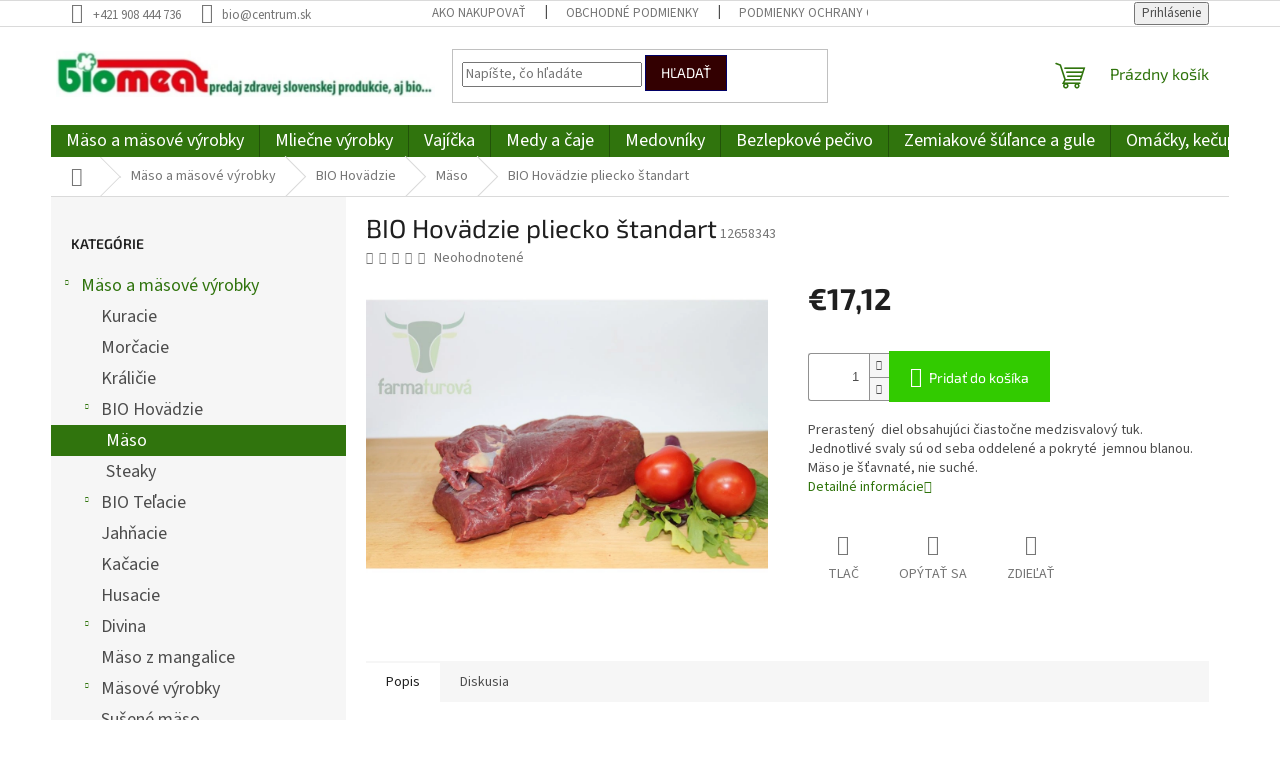

--- FILE ---
content_type: text/html; charset=utf-8
request_url: https://www.biomeat.sk/bio-hovadzie-pliecko-standart/
body_size: 24489
content:
<!doctype html><html lang="sk" dir="ltr" class="header-background-light external-fonts-loaded"><head><meta charset="utf-8" /><meta name="viewport" content="width=device-width,initial-scale=1" /><title>BIO Hovädzie pliecko štandart - Biomeat</title><link rel="preconnect" href="https://cdn.myshoptet.com" /><link rel="dns-prefetch" href="https://cdn.myshoptet.com" /><link rel="preload" href="https://cdn.myshoptet.com/prj/dist/master/cms/libs/jquery/jquery-1.11.3.min.js" as="script" /><link href="https://cdn.myshoptet.com/prj/dist/master/cms/templates/frontend_templates/shared/css/font-face/source-sans-3.css" rel="stylesheet"><link href="https://cdn.myshoptet.com/prj/dist/master/cms/templates/frontend_templates/shared/css/font-face/exo-2.css" rel="stylesheet"><link href="https://cdn.myshoptet.com/prj/dist/master/shop/dist/font-shoptet-11.css.62c94c7785ff2cea73b2.css" rel="stylesheet"><script>
dataLayer = [];
dataLayer.push({'shoptet' : {
    "pageId": 873,
    "pageType": "productDetail",
    "currency": "EUR",
    "currencyInfo": {
        "decimalSeparator": ",",
        "exchangeRate": 1,
        "priceDecimalPlaces": 2,
        "symbol": "\u20ac",
        "symbolLeft": 1,
        "thousandSeparator": " "
    },
    "language": "sk",
    "projectId": 487081,
    "product": {
        "id": 7161,
        "guid": "cba34652-74b3-11ec-916d-ecf4bbd49285",
        "hasVariants": false,
        "codes": [
            {
                "code": 12658343,
                "quantity": "> 5",
                "stocks": [
                    {
                        "id": "ext",
                        "quantity": "> 5"
                    }
                ]
            }
        ],
        "code": "12658343",
        "name": "BIO Hov\u00e4dzie pliecko \u0161tandart",
        "appendix": "",
        "weight": 1,
        "currentCategory": "M\u00e4so a m\u00e4sov\u00e9 v\u00fdrobky | BIO Hov\u00e4dzie | M\u00e4so",
        "currentCategoryGuid": "30f117dc-70ae-11ec-a8f3-ecf4bbd49285",
        "defaultCategory": "M\u00e4so a m\u00e4sov\u00e9 v\u00fdrobky | BIO Hov\u00e4dzie | M\u00e4so",
        "defaultCategoryGuid": "30f117dc-70ae-11ec-a8f3-ecf4bbd49285",
        "currency": "EUR",
        "priceWithVat": 17.120000000000001
    },
    "stocks": [
        {
            "id": "ext",
            "title": "Sklad",
            "isDeliveryPoint": 0,
            "visibleOnEshop": 1
        }
    ],
    "cartInfo": {
        "id": null,
        "freeShipping": false,
        "freeShippingFrom": null,
        "leftToFreeGift": {
            "formattedPrice": "\u20ac0",
            "priceLeft": 0
        },
        "freeGift": false,
        "leftToFreeShipping": {
            "priceLeft": null,
            "dependOnRegion": null,
            "formattedPrice": null
        },
        "discountCoupon": [],
        "getNoBillingShippingPrice": {
            "withoutVat": 0,
            "vat": 0,
            "withVat": 0
        },
        "cartItems": [],
        "taxMode": "ORDINARY"
    },
    "cart": [],
    "customer": {
        "priceRatio": 1,
        "priceListId": 1,
        "groupId": null,
        "registered": false,
        "mainAccount": false
    }
}});
</script>
<meta property="og:type" content="website"><meta property="og:site_name" content="biomeat.sk"><meta property="og:url" content="https://www.biomeat.sk/bio-hovadzie-pliecko-standart/"><meta property="og:title" content="BIO Hovädzie pliecko štandart - Biomeat"><meta name="author" content="Biomeat"><meta name="web_author" content="Shoptet.sk"><meta name="dcterms.rightsHolder" content="www.biomeat.sk"><meta name="robots" content="index,follow"><meta property="og:image" content="https://cdn.myshoptet.com/usr/www.biomeat.sk/user/shop/big/7161_bio-hovadzie-pliecko-standart.jpg?61e092da"><meta property="og:description" content="BIO Hovädzie pliecko štandart. Prerastený  diel obsahujúci čiastočne medzisvalový tuk. Jednotlivé svaly sú od seba oddelené a pokryté  jemnou blanou. Mäso je šťavnaté, nie suché."><meta name="description" content="BIO Hovädzie pliecko štandart. Prerastený  diel obsahujúci čiastočne medzisvalový tuk. Jednotlivé svaly sú od seba oddelené a pokryté  jemnou blanou. Mäso je šťavnaté, nie suché."><meta property="product:price:amount" content="17.12"><meta property="product:price:currency" content="EUR"><style>:root {--color-primary: #30740D;--color-primary-h: 100;--color-primary-s: 80%;--color-primary-l: 25%;--color-primary-hover: #30740D;--color-primary-hover-h: 100;--color-primary-hover-s: 80%;--color-primary-hover-l: 25%;--color-secondary: #32cb00;--color-secondary-h: 105;--color-secondary-s: 100%;--color-secondary-l: 40%;--color-secondary-hover: #009901;--color-secondary-hover-h: 120;--color-secondary-hover-s: 100%;--color-secondary-hover-l: 30%;--color-tertiary: #330001;--color-tertiary-h: 359;--color-tertiary-s: 100%;--color-tertiary-l: 10%;--color-tertiary-hover: #010066;--color-tertiary-hover-h: 241;--color-tertiary-hover-s: 100%;--color-tertiary-hover-l: 20%;--color-header-background: #ffffff;--template-font: "Source Sans 3";--template-headings-font: "Exo 2";--header-background-url: url("[data-uri]");--cookies-notice-background: #1A1937;--cookies-notice-color: #F8FAFB;--cookies-notice-button-hover: #f5f5f5;--cookies-notice-link-hover: #27263f;--templates-update-management-preview-mode-content: "Náhľad aktualizácií šablóny je aktívny pre váš prehliadač."}</style>
    
    <link href="https://cdn.myshoptet.com/prj/dist/master/shop/dist/main-11.less.5a24dcbbdabfd189c152.css" rel="stylesheet" />
                <link href="https://cdn.myshoptet.com/prj/dist/master/shop/dist/mobile-header-v1-11.less.1ee105d41b5f713c21aa.css" rel="stylesheet" />
    
    <script>var shoptet = shoptet || {};</script>
    <script src="https://cdn.myshoptet.com/prj/dist/master/shop/dist/main-3g-header.js.05f199e7fd2450312de2.js"></script>
<!-- User include --><!-- project html code header -->
<style>
@media all and (min-width: 767px) {
  #header .site-name a {
    margin-left: -15px;
    padding-right: 15px;
  }
  
  .navigation-in>ul>li>a:hover,.navigation-in>ul>li.ext.exp>a {
  	padding-left: 16px;
    padding-right: 16px;
  }
  
  .navigation-in>ul>li.ext.exp:first-child>a,
  .navigation-in>ul>li.ext.exp:first-child>a:hover {
  	padding-left: 15px;
  }
}
@media all and (max-width: 767px) {
  #header .site-name img {
  	max-width: 155px;
  }
}

/* hlavne menu - kategorie */
.navigation-in ul li a b,
/* podmenu - podkategorie */
.navigation-in>ul>li.ext>ul, .menu-helper>ul>li.ext>ul {
	font-size: 1.8rem;
}


/* kategorie lave menu */
.box-bg-variant .categories a {
	font-size: 1.8rem;
}

/* produkt nazov */
.products-block.products .p .name {
	font-size: 1.8rem;
  font-weight: normal;
  line-height: 1.2;
}

/* podkategorie v podstranke */
.subcategories li a {
	font-size: 1.7rem;
  line-height: 1;
}

.products-block.products .p .price strong, .products-block.products .p .price span {
	font-size: 25px;
  font-weight: lighter;
  font-family: Calibri, calibri, sans-serif;
}
.products-block.products .p .name {
	border-bottom: 1px #f8f8f8 solid;
  margin-bottom: 15px;
}
.products-block.products .p .ratings-wrapper {
	display: none;
}

.p-detail .availability-value {
	display: none;
}
.navigation-in ul li a {
	padding-left: 15px;
  padding-right: 15px;
}
</style>
<!-- /User include --><link rel="shortcut icon" href="/favicon.ico" type="image/x-icon" /><link rel="canonical" href="https://www.biomeat.sk/bio-hovadzie-pliecko-standart/" />    <!-- Global site tag (gtag.js) - Google Analytics -->
    <script async src="https://www.googletagmanager.com/gtag/js?id=UA-178453453-1"></script>
    <script>
        
        window.dataLayer = window.dataLayer || [];
        function gtag(){dataLayer.push(arguments);}
        

        
        gtag('js', new Date());

                gtag('config', 'UA-178453453-1', { 'groups': "UA" });
        
        
        
        
        
        
        
        
                gtag('set', 'currency', 'EUR');

        gtag('event', 'view_item', {
            "send_to": "UA",
            "items": [
                {
                    "id": "12658343",
                    "name": "BIO Hov\u00e4dzie pliecko \u0161tandart",
                    "category": "M\u00e4so a m\u00e4sov\u00e9 v\u00fdrobky \/ BIO Hov\u00e4dzie \/ M\u00e4so",
                                                            "price": 16.3
                }
            ]
        });
        
        
        
        
        
        
        
        
        
        
        
        
        document.addEventListener('DOMContentLoaded', function() {
            if (typeof shoptet.tracking !== 'undefined') {
                for (var id in shoptet.tracking.bannersList) {
                    gtag('event', 'view_promotion', {
                        "send_to": "UA",
                        "promotions": [
                            {
                                "id": shoptet.tracking.bannersList[id].id,
                                "name": shoptet.tracking.bannersList[id].name,
                                "position": shoptet.tracking.bannersList[id].position
                            }
                        ]
                    });
                }
            }

            shoptet.consent.onAccept(function(agreements) {
                if (agreements.length !== 0) {
                    console.debug('gtag consent accept');
                    var gtagConsentPayload =  {
                        'ad_storage': agreements.includes(shoptet.config.cookiesConsentOptPersonalisation)
                            ? 'granted' : 'denied',
                        'analytics_storage': agreements.includes(shoptet.config.cookiesConsentOptAnalytics)
                            ? 'granted' : 'denied',
                                                                                                'ad_user_data': agreements.includes(shoptet.config.cookiesConsentOptPersonalisation)
                            ? 'granted' : 'denied',
                        'ad_personalization': agreements.includes(shoptet.config.cookiesConsentOptPersonalisation)
                            ? 'granted' : 'denied',
                        };
                    console.debug('update consent data', gtagConsentPayload);
                    gtag('consent', 'update', gtagConsentPayload);
                    dataLayer.push(
                        { 'event': 'update_consent' }
                    );
                }
            });
        });
    </script>
</head><body class="desktop id-873 in-maso-2 template-11 type-product type-detail multiple-columns-body columns-mobile-2 columns-3 ums_forms_redesign--off ums_a11y_category_page--on ums_discussion_rating_forms--off ums_flags_display_unification--on ums_a11y_login--on mobile-header-version-1"><noscript>
    <style>
        #header {
            padding-top: 0;
            position: relative !important;
            top: 0;
        }
        .header-navigation {
            position: relative !important;
        }
        .overall-wrapper {
            margin: 0 !important;
        }
        body:not(.ready) {
            visibility: visible !important;
        }
    </style>
    <div class="no-javascript">
        <div class="no-javascript__title">Musíte zmeniť nastavenie vášho prehliadača</div>
        <div class="no-javascript__text">Pozrite sa na: <a href="https://www.google.com/support/bin/answer.py?answer=23852">Ako povoliť JavaScript vo vašom prehliadači</a>.</div>
        <div class="no-javascript__text">Ak používate software na blokovanie reklám, možno bude potrebné, aby ste povolili JavaScript z tejto stránky.</div>
        <div class="no-javascript__text">Ďakujeme.</div>
    </div>
</noscript>

        <div id="fb-root"></div>
        <script>
            window.fbAsyncInit = function() {
                FB.init({
//                    appId            : 'your-app-id',
                    autoLogAppEvents : true,
                    xfbml            : true,
                    version          : 'v19.0'
                });
            };
        </script>
        <script async defer crossorigin="anonymous" src="https://connect.facebook.net/sk_SK/sdk.js"></script><a href="#content" class="skip-link sr-only">Prejsť na obsah</a><div class="overall-wrapper"><div class="user-action"><div class="container">
    <div class="user-action-in">
                    <div id="login" class="user-action-login popup-widget login-widget" role="dialog" aria-labelledby="loginHeading">
        <div class="popup-widget-inner">
                            <h2 id="loginHeading">Prihlásenie k vášmu účtu</h2><div id="customerLogin"><form action="/action/Customer/Login/" method="post" id="formLoginIncluded" class="csrf-enabled formLogin" data-testid="formLogin"><input type="hidden" name="referer" value="" /><div class="form-group"><div class="input-wrapper email js-validated-element-wrapper no-label"><input type="email" name="email" class="form-control" autofocus placeholder="E-mailová adresa (napr. jan@novak.sk)" data-testid="inputEmail" autocomplete="email" required /></div></div><div class="form-group"><div class="input-wrapper password js-validated-element-wrapper no-label"><input type="password" name="password" class="form-control" placeholder="Heslo" data-testid="inputPassword" autocomplete="current-password" required /><span class="no-display">Nemôžete vyplniť toto pole</span><input type="text" name="surname" value="" class="no-display" /></div></div><div class="form-group"><div class="login-wrapper"><button type="submit" class="btn btn-secondary btn-text btn-login" data-testid="buttonSubmit">Prihlásiť sa</button><div class="password-helper"><a href="/registracia/" data-testid="signup" rel="nofollow">Nová registrácia</a><a href="/klient/zabudnute-heslo/" rel="nofollow">Zabudnuté heslo</a></div></div></div></form>
</div>                    </div>
    </div>

                            <div id="cart-widget" class="user-action-cart popup-widget cart-widget loader-wrapper" data-testid="popupCartWidget" role="dialog" aria-hidden="true">
    <div class="popup-widget-inner cart-widget-inner place-cart-here">
        <div class="loader-overlay">
            <div class="loader"></div>
        </div>
    </div>

    <div class="cart-widget-button">
        <a href="/kosik/" class="btn btn-conversion" id="continue-order-button" rel="nofollow" data-testid="buttonNextStep">Pokračovať do košíka</a>
    </div>
</div>
            </div>
</div>
</div><div class="top-navigation-bar" data-testid="topNavigationBar">

    <div class="container">

        <div class="top-navigation-contacts">
            <strong>Zákaznícka podpora:</strong><a href="tel:+421908444736" class="project-phone" aria-label="Zavolať na +421908444736" data-testid="contactboxPhone"><span>+421 908 444 736</span></a><a href="mailto:bio@centrum.sk" class="project-email" data-testid="contactboxEmail"><span>bio@centrum.sk</span></a>        </div>

                            <div class="top-navigation-menu">
                <div class="top-navigation-menu-trigger"></div>
                <ul class="top-navigation-bar-menu">
                                            <li class="top-navigation-menu-item-27">
                            <a href="/ako-nakupovat/">Ako nakupovať</a>
                        </li>
                                            <li class="top-navigation-menu-item-39">
                            <a href="/obchodne-podmienky/">Obchodné podmienky</a>
                        </li>
                                            <li class="top-navigation-menu-item-691">
                            <a href="/podmienky-ochrany-osobnych-udajov/">Podmienky ochrany osobných údajov</a>
                        </li>
                                    </ul>
                <ul class="top-navigation-bar-menu-helper"></ul>
            </div>
        
        <div class="top-navigation-tools">
            <div class="responsive-tools">
                <a href="#" class="toggle-window" data-target="search" aria-label="Hľadať" data-testid="linkSearchIcon"></a>
                                                            <a href="#" class="toggle-window" data-target="login"></a>
                                                    <a href="#" class="toggle-window" data-target="navigation" aria-label="Menu" data-testid="hamburgerMenu"></a>
            </div>
                        <button class="top-nav-button top-nav-button-login toggle-window" type="button" data-target="login" aria-haspopup="dialog" aria-controls="login" aria-expanded="false" data-testid="signin"><span>Prihlásenie</span></button>        </div>

    </div>

</div>
<header id="header"><div class="container navigation-wrapper">
    <div class="header-top">
        <div class="site-name-wrapper">
            <div class="site-name"><a href="/" data-testid="linkWebsiteLogo"><img src="https://cdn.myshoptet.com/usr/www.biomeat.sk/user/logos/biomeat.jpeg" alt="Biomeat" fetchpriority="low" /></a></div>        </div>
        <div class="search" itemscope itemtype="https://schema.org/WebSite">
            <meta itemprop="headline" content="Mäso"/><meta itemprop="url" content="https://www.biomeat.sk"/><meta itemprop="text" content="BIO Hovädzie pliecko štandart. Prerastený diel obsahujúci čiastočne medzisvalový tuk. Jednotlivé svaly sú od seba oddelené a pokryté jemnou blanou. Mäso je šťavnaté, nie suché."/>            <form action="/action/ProductSearch/prepareString/" method="post"
    id="formSearchForm" class="search-form compact-form js-search-main"
    itemprop="potentialAction" itemscope itemtype="https://schema.org/SearchAction" data-testid="searchForm">
    <fieldset>
        <meta itemprop="target"
            content="https://www.biomeat.sk/vyhladavanie/?string={string}"/>
        <input type="hidden" name="language" value="sk"/>
        
            
<input
    type="search"
    name="string"
        class="query-input form-control search-input js-search-input"
    placeholder="Napíšte, čo hľadáte"
    autocomplete="off"
    required
    itemprop="query-input"
    aria-label="Vyhľadávanie"
    data-testid="searchInput"
>
            <button type="submit" class="btn btn-default" data-testid="searchBtn">Hľadať</button>
        
    </fieldset>
</form>
        </div>
        <div class="navigation-buttons">
                
    <a href="/kosik/" class="btn btn-icon toggle-window cart-count" data-target="cart" data-hover="true" data-redirect="true" data-testid="headerCart" rel="nofollow" aria-haspopup="dialog" aria-expanded="false" aria-controls="cart-widget">
        
                <span class="sr-only">Nákupný košík</span>
        
            <span class="cart-price visible-lg-inline-block" data-testid="headerCartPrice">
                                    Prázdny košík                            </span>
        
    
            </a>
        </div>
    </div>
    <nav id="navigation" aria-label="Hlavné menu" data-collapsible="true"><div class="navigation-in menu"><ul class="menu-level-1" role="menubar" data-testid="headerMenuItems"><li class="menu-item-756 ext" role="none"><a href="/maso-a-masove-vyrobky/" data-testid="headerMenuItem" role="menuitem" aria-haspopup="true" aria-expanded="false"><b>Mäso a mäsové výrobky</b><span class="submenu-arrow"></span></a><ul class="menu-level-2" aria-label="Mäso a mäsové výrobky" tabindex="-1" role="menu"><li class="menu-item-777" role="none"><a href="/kuracie/" class="menu-image" data-testid="headerMenuItem" tabindex="-1" aria-hidden="true"><img src="data:image/svg+xml,%3Csvg%20width%3D%22140%22%20height%3D%22100%22%20xmlns%3D%22http%3A%2F%2Fwww.w3.org%2F2000%2Fsvg%22%3E%3C%2Fsvg%3E" alt="" aria-hidden="true" width="140" height="100"  data-src="https://cdn.myshoptet.com/usr/www.biomeat.sk/user/categories/thumb/sliepka_cel__.jpg" fetchpriority="low" /></a><div><a href="/kuracie/" data-testid="headerMenuItem" role="menuitem"><span>Kuracie</span></a>
                        </div></li><li class="menu-item-780" role="none"><a href="/morcacie/" class="menu-image" data-testid="headerMenuItem" tabindex="-1" aria-hidden="true"><img src="data:image/svg+xml,%3Csvg%20width%3D%22140%22%20height%3D%22100%22%20xmlns%3D%22http%3A%2F%2Fwww.w3.org%2F2000%2Fsvg%22%3E%3C%2Fsvg%3E" alt="" aria-hidden="true" width="140" height="100"  data-src="https://cdn.myshoptet.com/usr/www.biomeat.sk/user/categories/thumb/farm__rska_morka.jpg" fetchpriority="low" /></a><div><a href="/morcacie/" data-testid="headerMenuItem" role="menuitem"><span>Morčacie</span></a>
                        </div></li><li class="menu-item-909" role="none"><a href="/kralicie/" class="menu-image" data-testid="headerMenuItem" tabindex="-1" aria-hidden="true"><img src="data:image/svg+xml,%3Csvg%20width%3D%22140%22%20height%3D%22100%22%20xmlns%3D%22http%3A%2F%2Fwww.w3.org%2F2000%2Fsvg%22%3E%3C%2Fsvg%3E" alt="" aria-hidden="true" width="140" height="100"  data-src="https://cdn.myshoptet.com/usr/www.biomeat.sk/user/categories/thumb/kralik.jpg" fetchpriority="low" /></a><div><a href="/kralicie/" data-testid="headerMenuItem" role="menuitem"><span>Králičie</span></a>
                        </div></li><li class="menu-item-870 has-third-level" role="none"><a href="/bio-hovadzie/" class="menu-image" data-testid="headerMenuItem" tabindex="-1" aria-hidden="true"><img src="data:image/svg+xml,%3Csvg%20width%3D%22140%22%20height%3D%22100%22%20xmlns%3D%22http%3A%2F%2Fwww.w3.org%2F2000%2Fsvg%22%3E%3C%2Fsvg%3E" alt="" aria-hidden="true" width="140" height="100"  data-src="https://cdn.myshoptet.com/usr/www.biomeat.sk/user/categories/thumb/rostenka_nizka.jpg" fetchpriority="low" /></a><div><a href="/bio-hovadzie/" data-testid="headerMenuItem" role="menuitem"><span>BIO Hovädzie</span></a>
                                                    <ul class="menu-level-3" role="menu">
                                                                    <li class="menu-item-873" role="none">
                                        <a href="/maso-2/" class="active" data-testid="headerMenuItem" role="menuitem">
                                            Mäso</a>,                                    </li>
                                                                    <li class="menu-item-1002" role="none">
                                        <a href="/steaky-2/" data-testid="headerMenuItem" role="menuitem">
                                            Steaky</a>                                    </li>
                                                            </ul>
                        </div></li><li class="menu-item-789 has-third-level" role="none"><a href="/bio-telacie/" class="menu-image" data-testid="headerMenuItem" tabindex="-1" aria-hidden="true"><img src="data:image/svg+xml,%3Csvg%20width%3D%22140%22%20height%3D%22100%22%20xmlns%3D%22http%3A%2F%2Fwww.w3.org%2F2000%2Fsvg%22%3E%3C%2Fsvg%3E" alt="" aria-hidden="true" width="140" height="100"  data-src="https://cdn.myshoptet.com/usr/www.biomeat.sk/user/categories/thumb/t_svieckova_nova.jpg" fetchpriority="low" /></a><div><a href="/bio-telacie/" data-testid="headerMenuItem" role="menuitem"><span>BIO Teľacie</span></a>
                                                    <ul class="menu-level-3" role="menu">
                                                                    <li class="menu-item-792" role="none">
                                        <a href="/maso/" data-testid="headerMenuItem" role="menuitem">
                                            Mäso</a>,                                    </li>
                                                                    <li class="menu-item-885" role="none">
                                        <a href="/steaky/" data-testid="headerMenuItem" role="menuitem">
                                            Steaky</a>,                                    </li>
                                                                    <li class="menu-item-999" role="none">
                                        <a href="/kosti-a-vnutornosti/" data-testid="headerMenuItem" role="menuitem">
                                            Kosti a vnútornosti</a>                                    </li>
                                                            </ul>
                        </div></li><li class="menu-item-879" role="none"><a href="/jahnacie/" class="menu-image" data-testid="headerMenuItem" tabindex="-1" aria-hidden="true"><img src="data:image/svg+xml,%3Csvg%20width%3D%22140%22%20height%3D%22100%22%20xmlns%3D%22http%3A%2F%2Fwww.w3.org%2F2000%2Fsvg%22%3E%3C%2Fsvg%3E" alt="" aria-hidden="true" width="140" height="100"  data-src="https://cdn.myshoptet.com/usr/www.biomeat.sk/user/categories/thumb/jahnacie.jpg" fetchpriority="low" /></a><div><a href="/jahnacie/" data-testid="headerMenuItem" role="menuitem"><span>Jahňacie</span></a>
                        </div></li><li class="menu-item-801" role="none"><a href="/kacacie/" class="menu-image" data-testid="headerMenuItem" tabindex="-1" aria-hidden="true"><img src="data:image/svg+xml,%3Csvg%20width%3D%22140%22%20height%3D%22100%22%20xmlns%3D%22http%3A%2F%2Fwww.w3.org%2F2000%2Fsvg%22%3E%3C%2Fsvg%3E" alt="" aria-hidden="true" width="140" height="100"  data-src="https://cdn.myshoptet.com/usr/www.biomeat.sk/user/categories/thumb/ka__ica_vyk__men___bez_pe__ienky_a_drobkami.jpg" fetchpriority="low" /></a><div><a href="/kacacie/" data-testid="headerMenuItem" role="menuitem"><span>Kačacie</span></a>
                        </div></li><li class="menu-item-795" role="none"><a href="/husacie/" class="menu-image" data-testid="headerMenuItem" tabindex="-1" aria-hidden="true"><img src="data:image/svg+xml,%3Csvg%20width%3D%22140%22%20height%3D%22100%22%20xmlns%3D%22http%3A%2F%2Fwww.w3.org%2F2000%2Fsvg%22%3E%3C%2Fsvg%3E" alt="" aria-hidden="true" width="140" height="100"  data-src="https://cdn.myshoptet.com/usr/www.biomeat.sk/user/categories/thumb/hus.jpg" fetchpriority="low" /></a><div><a href="/husacie/" data-testid="headerMenuItem" role="menuitem"><span>Husacie</span></a>
                        </div></li><li class="menu-item-891 has-third-level" role="none"><a href="/divina/" class="menu-image" data-testid="headerMenuItem" tabindex="-1" aria-hidden="true"><img src="data:image/svg+xml,%3Csvg%20width%3D%22140%22%20height%3D%22100%22%20xmlns%3D%22http%3A%2F%2Fwww.w3.org%2F2000%2Fsvg%22%3E%3C%2Fsvg%3E" alt="" aria-hidden="true" width="140" height="100"  data-src="https://cdn.myshoptet.com/usr/www.biomeat.sk/user/categories/thumb/divina.jpg" fetchpriority="low" /></a><div><a href="/divina/" data-testid="headerMenuItem" role="menuitem"><span>Divina</span></a>
                                                    <ul class="menu-level-3" role="menu">
                                                                    <li class="menu-item-894" role="none">
                                        <a href="/muflon/" data-testid="headerMenuItem" role="menuitem">
                                            Muflón</a>,                                    </li>
                                                                    <li class="menu-item-897" role="none">
                                        <a href="/srnec/" data-testid="headerMenuItem" role="menuitem">
                                            Srnec</a>,                                    </li>
                                                                    <li class="menu-item-900" role="none">
                                        <a href="/jelen/" data-testid="headerMenuItem" role="menuitem">
                                            Jeleň</a>,                                    </li>
                                                                    <li class="menu-item-903" role="none">
                                        <a href="/diviak/" data-testid="headerMenuItem" role="menuitem">
                                            Diviak</a>,                                    </li>
                                                                    <li class="menu-item-906" role="none">
                                        <a href="/daniel/" data-testid="headerMenuItem" role="menuitem">
                                            Daniel</a>                                    </li>
                                                            </ul>
                        </div></li><li class="menu-item-786" role="none"><a href="/mangalica/" class="menu-image" data-testid="headerMenuItem" tabindex="-1" aria-hidden="true"><img src="data:image/svg+xml,%3Csvg%20width%3D%22140%22%20height%3D%22100%22%20xmlns%3D%22http%3A%2F%2Fwww.w3.org%2F2000%2Fsvg%22%3E%3C%2Fsvg%3E" alt="" aria-hidden="true" width="140" height="100"  data-src="https://cdn.myshoptet.com/usr/www.biomeat.sk/user/categories/thumb/mangalica.jpg" fetchpriority="low" /></a><div><a href="/mangalica/" data-testid="headerMenuItem" role="menuitem"><span>Mäso z mangalice</span></a>
                        </div></li><li class="menu-item-759 has-third-level" role="none"><a href="/masove-vyrobky/" class="menu-image" data-testid="headerMenuItem" tabindex="-1" aria-hidden="true"><img src="data:image/svg+xml,%3Csvg%20width%3D%22140%22%20height%3D%22100%22%20xmlns%3D%22http%3A%2F%2Fwww.w3.org%2F2000%2Fsvg%22%3E%3C%2Fsvg%3E" alt="" aria-hidden="true" width="140" height="100"  data-src="https://cdn.myshoptet.com/usr/www.biomeat.sk/user/categories/thumb/masove_vyrobky.jpg" fetchpriority="low" /></a><div><a href="/masove-vyrobky/" data-testid="headerMenuItem" role="menuitem"><span>Mäsové výrobky</span></a>
                                                    <ul class="menu-level-3" role="menu">
                                                                    <li class="menu-item-762" role="none">
                                        <a href="/masove-vyrobky-2/" data-testid="headerMenuItem" role="menuitem">
                                            Mäsové výrobky</a>,                                    </li>
                                                                    <li class="menu-item-774" role="none">
                                        <a href="/topene-produkty/" data-testid="headerMenuItem" role="menuitem">
                                            Topené produkty</a>,                                    </li>
                                                                    <li class="menu-item-1472" role="none">
                                        <a href="/pastety/" data-testid="headerMenuItem" role="menuitem">
                                            Paštéty</a>                                    </li>
                                                            </ul>
                        </div></li><li class="menu-item-837" role="none"><a href="/susene-maso/" class="menu-image" data-testid="headerMenuItem" tabindex="-1" aria-hidden="true"><img src="data:image/svg+xml,%3Csvg%20width%3D%22140%22%20height%3D%22100%22%20xmlns%3D%22http%3A%2F%2Fwww.w3.org%2F2000%2Fsvg%22%3E%3C%2Fsvg%3E" alt="" aria-hidden="true" width="140" height="100"  data-src="https://cdn.myshoptet.com/usr/www.biomeat.sk/user/categories/thumb/susene_maso.jpg" fetchpriority="low" /></a><div><a href="/susene-maso/" data-testid="headerMenuItem" role="menuitem"><span>Sušené mäso</span></a>
                        </div></li><li class="menu-item-1281" role="none"><a href="/nahrady-masa/" class="menu-image" data-testid="headerMenuItem" tabindex="-1" aria-hidden="true"><img src="data:image/svg+xml,%3Csvg%20width%3D%22140%22%20height%3D%22100%22%20xmlns%3D%22http%3A%2F%2Fwww.w3.org%2F2000%2Fsvg%22%3E%3C%2Fsvg%3E" alt="" aria-hidden="true" width="140" height="100"  data-src="https://cdn.myshoptet.com/usr/www.biomeat.sk/user/categories/thumb/bez_masa.png" fetchpriority="low" /></a><div><a href="/nahrady-masa/" data-testid="headerMenuItem" role="menuitem"><span>Náhrady mäsa</span></a>
                        </div></li></ul></li>
<li class="menu-item-729 ext" role="none"><a href="/mliecne-vyrobky/" data-testid="headerMenuItem" role="menuitem" aria-haspopup="true" aria-expanded="false"><b>Mliečne výrobky</b><span class="submenu-arrow"></span></a><ul class="menu-level-2" aria-label="Mliečne výrobky" tabindex="-1" role="menu"><li class="menu-item-1197" role="none"><a href="/ovcie/" class="menu-image" data-testid="headerMenuItem" tabindex="-1" aria-hidden="true"><img src="data:image/svg+xml,%3Csvg%20width%3D%22140%22%20height%3D%22100%22%20xmlns%3D%22http%3A%2F%2Fwww.w3.org%2F2000%2Fsvg%22%3E%3C%2Fsvg%3E" alt="" aria-hidden="true" width="140" height="100"  data-src="https://cdn.myshoptet.com/usr/www.biomeat.sk/user/categories/thumb/ovca.png" fetchpriority="low" /></a><div><a href="/ovcie/" data-testid="headerMenuItem" role="menuitem"><span>Ovčie</span></a>
                        </div></li><li class="menu-item-1200" role="none"><a href="/kravske/" class="menu-image" data-testid="headerMenuItem" tabindex="-1" aria-hidden="true"><img src="data:image/svg+xml,%3Csvg%20width%3D%22140%22%20height%3D%22100%22%20xmlns%3D%22http%3A%2F%2Fwww.w3.org%2F2000%2Fsvg%22%3E%3C%2Fsvg%3E" alt="" aria-hidden="true" width="140" height="100"  data-src="https://cdn.myshoptet.com/usr/www.biomeat.sk/user/categories/thumb/krava.png" fetchpriority="low" /></a><div><a href="/kravske/" data-testid="headerMenuItem" role="menuitem"><span>Kravské</span></a>
                        </div></li><li class="menu-item-1203" role="none"><a href="/kozie/" class="menu-image" data-testid="headerMenuItem" tabindex="-1" aria-hidden="true"><img src="data:image/svg+xml,%3Csvg%20width%3D%22140%22%20height%3D%22100%22%20xmlns%3D%22http%3A%2F%2Fwww.w3.org%2F2000%2Fsvg%22%3E%3C%2Fsvg%3E" alt="" aria-hidden="true" width="140" height="100"  data-src="https://cdn.myshoptet.com/usr/www.biomeat.sk/user/categories/thumb/koza.png" fetchpriority="low" /></a><div><a href="/kozie/" data-testid="headerMenuItem" role="menuitem"><span>Kozie</span></a>
                        </div></li></ul></li>
<li class="menu-item-771" role="none"><a href="/vajicka/" data-testid="headerMenuItem" role="menuitem" aria-expanded="false"><b>Vajíčka</b></a></li>
<li class="menu-item-1467 ext" role="none"><a href="/medy-a-caje/" data-testid="headerMenuItem" role="menuitem" aria-haspopup="true" aria-expanded="false"><b>Medy a čaje</b><span class="submenu-arrow"></span></a><ul class="menu-level-2" aria-label="Medy a čaje" tabindex="-1" role="menu"><li class="menu-item-753" role="none"><a href="/med-a-vyrobky-z-medu/" class="menu-image" data-testid="headerMenuItem" tabindex="-1" aria-hidden="true"><img src="data:image/svg+xml,%3Csvg%20width%3D%22140%22%20height%3D%22100%22%20xmlns%3D%22http%3A%2F%2Fwww.w3.org%2F2000%2Fsvg%22%3E%3C%2Fsvg%3E" alt="" aria-hidden="true" width="140" height="100"  data-src="https://cdn.myshoptet.com/usr/www.biomeat.sk/user/categories/thumb/med.jpg" fetchpriority="low" /></a><div><a href="/med-a-vyrobky-z-medu/" data-testid="headerMenuItem" role="menuitem"><span>Med a výrobky z medu</span></a>
                        </div></li><li class="menu-item-1475" role="none"><a href="/manuka-medy-a-vyrobky/" class="menu-image" data-testid="headerMenuItem" tabindex="-1" aria-hidden="true"><img src="data:image/svg+xml,%3Csvg%20width%3D%22140%22%20height%3D%22100%22%20xmlns%3D%22http%3A%2F%2Fwww.w3.org%2F2000%2Fsvg%22%3E%3C%2Fsvg%3E" alt="" aria-hidden="true" width="140" height="100"  data-src="https://cdn.myshoptet.com/usr/www.biomeat.sk/user/categories/thumb/manuka.jpg" fetchpriority="low" /></a><div><a href="/manuka-medy-a-vyrobky/" data-testid="headerMenuItem" role="menuitem"><span>Manuka medy a výrobky</span></a>
                        </div></li><li class="menu-item-951 has-third-level" role="none"><a href="/caje/" class="menu-image" data-testid="headerMenuItem" tabindex="-1" aria-hidden="true"><img src="data:image/svg+xml,%3Csvg%20width%3D%22140%22%20height%3D%22100%22%20xmlns%3D%22http%3A%2F%2Fwww.w3.org%2F2000%2Fsvg%22%3E%3C%2Fsvg%3E" alt="" aria-hidden="true" width="140" height="100"  data-src="https://cdn.myshoptet.com/usr/www.biomeat.sk/user/categories/thumb/caj.png" fetchpriority="low" /></a><div><a href="/caje/" data-testid="headerMenuItem" role="menuitem"><span>Čaje</span></a>
                                                    <ul class="menu-level-3" role="menu">
                                                                    <li class="menu-item-954" role="none">
                                        <a href="/sypane/" data-testid="headerMenuItem" role="menuitem">
                                            Sypané</a>,                                    </li>
                                                                    <li class="menu-item-957" role="none">
                                        <a href="/porciovane/" data-testid="headerMenuItem" role="menuitem">
                                            Porciované</a>                                    </li>
                                                            </ul>
                        </div></li></ul></li>
<li class="menu-item-864" role="none"><a href="/medovniky/" data-testid="headerMenuItem" role="menuitem" aria-expanded="false"><b>Medovníky</b></a></li>
<li class="menu-item-1418" role="none"><a href="/bezlepkove-pecivo/" data-testid="headerMenuItem" role="menuitem" aria-expanded="false"><b>Bezlepkové pečivo</b></a></li>
<li class="menu-item-1346" role="none"><a href="/zemiakove-sulance-a-gule/" data-testid="headerMenuItem" role="menuitem" aria-expanded="false"><b>Zemiakové šúľance a gule</b></a></li>
<li class="menu-item-1448" role="none"><a href="/omacky--kecupy-2/" data-testid="headerMenuItem" role="menuitem" aria-expanded="false"><b>Omáčky, kečupy</b></a></li>
<li class="menu-item-765 ext" role="none"><a href="/rastlinne-veganske-nahrady/" data-testid="headerMenuItem" role="menuitem" aria-haspopup="true" aria-expanded="false"><b>Rastlinné a vegánske náhrady živočíšnych produktov</b><span class="submenu-arrow"></span></a><ul class="menu-level-2" aria-label="Rastlinné a vegánske náhrady živočíšnych produktov" tabindex="-1" role="menu"><li class="menu-item-1442" role="none"><a href="/maso-3/" class="menu-image" data-testid="headerMenuItem" tabindex="-1" aria-hidden="true"><img src="data:image/svg+xml,%3Csvg%20width%3D%22140%22%20height%3D%22100%22%20xmlns%3D%22http%3A%2F%2Fwww.w3.org%2F2000%2Fsvg%22%3E%3C%2Fsvg%3E" alt="" aria-hidden="true" width="140" height="100"  data-src="https://cdn.myshoptet.com/prj/dist/master/cms/templates/frontend_templates/00/img/folder.svg" fetchpriority="low" /></a><div><a href="/maso-3/" data-testid="headerMenuItem" role="menuitem"><span>Mäso</span></a>
                        </div></li><li class="menu-item-963" role="none"><a href="/mlieka-a-smotany/" class="menu-image" data-testid="headerMenuItem" tabindex="-1" aria-hidden="true"><img src="data:image/svg+xml,%3Csvg%20width%3D%22140%22%20height%3D%22100%22%20xmlns%3D%22http%3A%2F%2Fwww.w3.org%2F2000%2Fsvg%22%3E%3C%2Fsvg%3E" alt="" aria-hidden="true" width="140" height="100"  data-src="https://cdn.myshoptet.com/usr/www.biomeat.sk/user/categories/thumb/provamel.jpg" fetchpriority="low" /></a><div><a href="/mlieka-a-smotany/" data-testid="headerMenuItem" role="menuitem"><span>Mlieka a smotany</span></a>
                        </div></li><li class="menu-item-768" role="none"><a href="/jogurty--maslo--natierky/" class="menu-image" data-testid="headerMenuItem" tabindex="-1" aria-hidden="true"><img src="data:image/svg+xml,%3Csvg%20width%3D%22140%22%20height%3D%22100%22%20xmlns%3D%22http%3A%2F%2Fwww.w3.org%2F2000%2Fsvg%22%3E%3C%2Fsvg%3E" alt="" aria-hidden="true" width="140" height="100"  data-src="https://cdn.myshoptet.com/usr/www.biomeat.sk/user/categories/thumb/jogurty_bez_mlieka.jpg" fetchpriority="low" /></a><div><a href="/jogurty--maslo--natierky/" data-testid="headerMenuItem" role="menuitem"><span>Jogurty, maslo, nátierky</span></a>
                        </div></li><li class="menu-item-1296" role="none"><a href="/vajicka-2/" class="menu-image" data-testid="headerMenuItem" tabindex="-1" aria-hidden="true"><img src="data:image/svg+xml,%3Csvg%20width%3D%22140%22%20height%3D%22100%22%20xmlns%3D%22http%3A%2F%2Fwww.w3.org%2F2000%2Fsvg%22%3E%3C%2Fsvg%3E" alt="" aria-hidden="true" width="140" height="100"  data-src="https://cdn.myshoptet.com/usr/www.biomeat.sk/user/categories/thumb/vajcia_sladke.jpg" fetchpriority="low" /></a><div><a href="/vajicka-2/" data-testid="headerMenuItem" role="menuitem"><span>Vajíčka</span></a>
                        </div></li></ul></li>
<li class="menu-item-1409" role="none"><a href="/domace-vyvary/" data-testid="headerMenuItem" role="menuitem" aria-expanded="false"><b>Domáce vývary</b></a></li>
<li class="menu-item-822 ext" role="none"><a href="/trvanlive-potraviny-muka--obilniny--cestoviny/" data-testid="headerMenuItem" role="menuitem" aria-haspopup="true" aria-expanded="false"><b>Trvanlivé potraviny- múka, obilniny, cestoviny</b><span class="submenu-arrow"></span></a><ul class="menu-level-2" aria-label="Trvanlivé potraviny- múka, obilniny, cestoviny" tabindex="-1" role="menu"><li class="menu-item-849" role="none"><a href="/ryza/" class="menu-image" data-testid="headerMenuItem" tabindex="-1" aria-hidden="true"><img src="data:image/svg+xml,%3Csvg%20width%3D%22140%22%20height%3D%22100%22%20xmlns%3D%22http%3A%2F%2Fwww.w3.org%2F2000%2Fsvg%22%3E%3C%2Fsvg%3E" alt="" aria-hidden="true" width="140" height="100"  data-src="https://cdn.myshoptet.com/usr/www.biomeat.sk/user/categories/thumb/ryza.jpg" fetchpriority="low" /></a><div><a href="/ryza/" data-testid="headerMenuItem" role="menuitem"><span>Ryža</span></a>
                        </div></li><li class="menu-item-852" role="none"><a href="/muka/" class="menu-image" data-testid="headerMenuItem" tabindex="-1" aria-hidden="true"><img src="data:image/svg+xml,%3Csvg%20width%3D%22140%22%20height%3D%22100%22%20xmlns%3D%22http%3A%2F%2Fwww.w3.org%2F2000%2Fsvg%22%3E%3C%2Fsvg%3E" alt="" aria-hidden="true" width="140" height="100"  data-src="https://cdn.myshoptet.com/usr/www.biomeat.sk/user/categories/thumb/muka.jpg" fetchpriority="low" /></a><div><a href="/muka/" data-testid="headerMenuItem" role="menuitem"><span>Múka</span></a>
                        </div></li><li class="menu-item-1451" role="none"><a href="/struhanka/" class="menu-image" data-testid="headerMenuItem" tabindex="-1" aria-hidden="true"><img src="data:image/svg+xml,%3Csvg%20width%3D%22140%22%20height%3D%22100%22%20xmlns%3D%22http%3A%2F%2Fwww.w3.org%2F2000%2Fsvg%22%3E%3C%2Fsvg%3E" alt="" aria-hidden="true" width="140" height="100"  data-src="https://cdn.myshoptet.com/prj/dist/master/cms/templates/frontend_templates/00/img/folder.svg" fetchpriority="low" /></a><div><a href="/struhanka/" data-testid="headerMenuItem" role="menuitem"><span>Strúhanka</span></a>
                        </div></li><li class="menu-item-831 has-third-level" role="none"><a href="/cestoviny/" class="menu-image" data-testid="headerMenuItem" tabindex="-1" aria-hidden="true"><img src="data:image/svg+xml,%3Csvg%20width%3D%22140%22%20height%3D%22100%22%20xmlns%3D%22http%3A%2F%2Fwww.w3.org%2F2000%2Fsvg%22%3E%3C%2Fsvg%3E" alt="" aria-hidden="true" width="140" height="100"  data-src="https://cdn.myshoptet.com/usr/www.biomeat.sk/user/categories/thumb/cestoviny.jpg" fetchpriority="low" /></a><div><a href="/cestoviny/" data-testid="headerMenuItem" role="menuitem"><span>Cestoviny</span></a>
                                                    <ul class="menu-level-3" role="menu">
                                                                    <li class="menu-item-1236" role="none">
                                        <a href="/psenicne/" data-testid="headerMenuItem" role="menuitem">
                                            Pšeničné</a>,                                    </li>
                                                                    <li class="menu-item-1233" role="none">
                                        <a href="/kukuricne/" data-testid="headerMenuItem" role="menuitem">
                                            Kukuričné</a>,                                    </li>
                                                                    <li class="menu-item-1242" role="none">
                                        <a href="/ryzove/" data-testid="headerMenuItem" role="menuitem">
                                            Ryžové</a>,                                    </li>
                                                                    <li class="menu-item-1224" role="none">
                                        <a href="/vajecne/" data-testid="headerMenuItem" role="menuitem">
                                            Vaječné</a>,                                    </li>
                                                                    <li class="menu-item-1227" role="none">
                                        <a href="/spaldove/" data-testid="headerMenuItem" role="menuitem">
                                            Špaldové</a>,                                    </li>
                                                                    <li class="menu-item-1230" role="none">
                                        <a href="/pohankove/" data-testid="headerMenuItem" role="menuitem">
                                            Pohánkové</a>,                                    </li>
                                                                    <li class="menu-item-1239" role="none">
                                        <a href="/bezlepkove-produkty-2/" data-testid="headerMenuItem" role="menuitem">
                                            Bezlepkové produkty</a>                                    </li>
                                                            </ul>
                        </div></li><li class="menu-item-846" role="none"><a href="/strukoviny/" class="menu-image" data-testid="headerMenuItem" tabindex="-1" aria-hidden="true"><img src="data:image/svg+xml,%3Csvg%20width%3D%22140%22%20height%3D%22100%22%20xmlns%3D%22http%3A%2F%2Fwww.w3.org%2F2000%2Fsvg%22%3E%3C%2Fsvg%3E" alt="" aria-hidden="true" width="140" height="100"  data-src="https://cdn.myshoptet.com/usr/www.biomeat.sk/user/categories/thumb/strukoviny.jpg" fetchpriority="low" /></a><div><a href="/strukoviny/" data-testid="headerMenuItem" role="menuitem"><span>Strukoviny</span></a>
                        </div></li><li class="menu-item-825 has-third-level" role="none"><a href="/vlocky--kase--krupica-2/" class="menu-image" data-testid="headerMenuItem" tabindex="-1" aria-hidden="true"><img src="data:image/svg+xml,%3Csvg%20width%3D%22140%22%20height%3D%22100%22%20xmlns%3D%22http%3A%2F%2Fwww.w3.org%2F2000%2Fsvg%22%3E%3C%2Fsvg%3E" alt="" aria-hidden="true" width="140" height="100"  data-src="https://cdn.myshoptet.com/usr/www.biomeat.sk/user/categories/thumb/kase.jpg" fetchpriority="low" /></a><div><a href="/vlocky--kase--krupica-2/" data-testid="headerMenuItem" role="menuitem"><span>Vločky, kaše, krupica</span></a>
                                                    <ul class="menu-level-3" role="menu">
                                                                    <li class="menu-item-1221" role="none">
                                        <a href="/bezlepkove-produkty/" data-testid="headerMenuItem" role="menuitem">
                                            Bezlepkové produkty</a>                                    </li>
                                                            </ul>
                        </div></li><li class="menu-item-1251" role="none"><a href="/obilniny/" class="menu-image" data-testid="headerMenuItem" tabindex="-1" aria-hidden="true"><img src="data:image/svg+xml,%3Csvg%20width%3D%22140%22%20height%3D%22100%22%20xmlns%3D%22http%3A%2F%2Fwww.w3.org%2F2000%2Fsvg%22%3E%3C%2Fsvg%3E" alt="" aria-hidden="true" width="140" height="100"  data-src="https://cdn.myshoptet.com/usr/www.biomeat.sk/user/categories/thumb/kuskus.jpg" fetchpriority="low" /></a><div><a href="/obilniny/" data-testid="headerMenuItem" role="menuitem"><span>Obilniny</span></a>
                        </div></li><li class="menu-item-828 has-third-level" role="none"><a href="/doplnky-na-varenie-a-pecenie/" class="menu-image" data-testid="headerMenuItem" tabindex="-1" aria-hidden="true"><img src="data:image/svg+xml,%3Csvg%20width%3D%22140%22%20height%3D%22100%22%20xmlns%3D%22http%3A%2F%2Fwww.w3.org%2F2000%2Fsvg%22%3E%3C%2Fsvg%3E" alt="" aria-hidden="true" width="140" height="100"  data-src="https://cdn.myshoptet.com/usr/www.biomeat.sk/user/categories/thumb/polotovary.jpg" fetchpriority="low" /></a><div><a href="/doplnky-na-varenie-a-pecenie/" data-testid="headerMenuItem" role="menuitem"><span>Doplnky na varenie a pečenie</span></a>
                                                    <ul class="menu-level-3" role="menu">
                                                                    <li class="menu-item-1461" role="none">
                                        <a href="/medy/" data-testid="headerMenuItem" role="menuitem">
                                            MEDY</a>                                    </li>
                                                            </ul>
                        </div></li><li class="menu-item-1481" role="none"><a href="/proteinove-cestoviny-a-ryza/" class="menu-image" data-testid="headerMenuItem" tabindex="-1" aria-hidden="true"><img src="data:image/svg+xml,%3Csvg%20width%3D%22140%22%20height%3D%22100%22%20xmlns%3D%22http%3A%2F%2Fwww.w3.org%2F2000%2Fsvg%22%3E%3C%2Fsvg%3E" alt="" aria-hidden="true" width="140" height="100"  data-src="https://cdn.myshoptet.com/prj/dist/master/cms/templates/frontend_templates/00/img/folder.svg" fetchpriority="low" /></a><div><a href="/proteinove-cestoviny-a-ryza/" data-testid="headerMenuItem" role="menuitem"><span>Proteínové cestoviny, ryža</span></a>
                        </div></li></ul></li>
<li class="menu-item-708 ext" role="none"><a href="/sladkosti--susienky-raw/" data-testid="headerMenuItem" role="menuitem" aria-haspopup="true" aria-expanded="false"><b>Sladkosti, sušienky + RAW</b><span class="submenu-arrow"></span></a><ul class="menu-level-2" aria-label="Sladkosti, sušienky + RAW" tabindex="-1" role="menu"><li class="menu-item-1167" role="none"><a href="/pre-deti/" class="menu-image" data-testid="headerMenuItem" tabindex="-1" aria-hidden="true"><img src="data:image/svg+xml,%3Csvg%20width%3D%22140%22%20height%3D%22100%22%20xmlns%3D%22http%3A%2F%2Fwww.w3.org%2F2000%2Fsvg%22%3E%3C%2Fsvg%3E" alt="" aria-hidden="true" width="140" height="100"  data-src="https://cdn.myshoptet.com/usr/www.biomeat.sk/user/categories/thumb/_mg_4352.jpg" fetchpriority="low" /></a><div><a href="/pre-deti/" data-testid="headerMenuItem" role="menuitem"><span>Pre deti</span></a>
                        </div></li><li class="menu-item-711 has-third-level" role="none"><a href="/cokolada/" class="menu-image" data-testid="headerMenuItem" tabindex="-1" aria-hidden="true"><img src="data:image/svg+xml,%3Csvg%20width%3D%22140%22%20height%3D%22100%22%20xmlns%3D%22http%3A%2F%2Fwww.w3.org%2F2000%2Fsvg%22%3E%3C%2Fsvg%3E" alt="" aria-hidden="true" width="140" height="100"  data-src="https://cdn.myshoptet.com/usr/www.biomeat.sk/user/categories/thumb/cokolada.jpg" fetchpriority="low" /></a><div><a href="/cokolada/" data-testid="headerMenuItem" role="menuitem"><span>Čokoláda</span></a>
                                                    <ul class="menu-level-3" role="menu">
                                                                    <li class="menu-item-1487" role="none">
                                        <a href="/susienky/" data-testid="headerMenuItem" role="menuitem">
                                            Sušienky</a>                                    </li>
                                                            </ul>
                        </div></li><li class="menu-item-783" role="none"><a href="/raw-protein-tycinky/" class="menu-image" data-testid="headerMenuItem" tabindex="-1" aria-hidden="true"><img src="data:image/svg+xml,%3Csvg%20width%3D%22140%22%20height%3D%22100%22%20xmlns%3D%22http%3A%2F%2Fwww.w3.org%2F2000%2Fsvg%22%3E%3C%2Fsvg%3E" alt="" aria-hidden="true" width="140" height="100"  data-src="https://cdn.myshoptet.com/usr/www.biomeat.sk/user/categories/thumb/fit.jpg" fetchpriority="low" /></a><div><a href="/raw-protein-tycinky/" data-testid="headerMenuItem" role="menuitem"><span>Raw + Protein tyčinky</span></a>
                        </div></li></ul></li>
<li class="menu-item-813 ext" role="none"><a href="/konzervy--zavaraniny--sardinky--dzemy/" data-testid="headerMenuItem" role="menuitem" aria-haspopup="true" aria-expanded="false"><b>Konzervy, zaváraniny, sardinky, džemy</b><span class="submenu-arrow"></span></a><ul class="menu-level-2" aria-label="Konzervy, zaváraniny, sardinky, džemy" tabindex="-1" role="menu"><li class="menu-item-816" role="none"><a href="/konzervy--zavaraniny/" class="menu-image" data-testid="headerMenuItem" tabindex="-1" aria-hidden="true"><img src="data:image/svg+xml,%3Csvg%20width%3D%22140%22%20height%3D%22100%22%20xmlns%3D%22http%3A%2F%2Fwww.w3.org%2F2000%2Fsvg%22%3E%3C%2Fsvg%3E" alt="" aria-hidden="true" width="140" height="100"  data-src="https://cdn.myshoptet.com/usr/www.biomeat.sk/user/categories/thumb/_mg_4394-1.jpg" fetchpriority="low" /></a><div><a href="/konzervy--zavaraniny/" data-testid="headerMenuItem" role="menuitem"><span>Konzervy, zaváraniny</span></a>
                        </div></li><li class="menu-item-840" role="none"><a href="/sardinky/" class="menu-image" data-testid="headerMenuItem" tabindex="-1" aria-hidden="true"><img src="data:image/svg+xml,%3Csvg%20width%3D%22140%22%20height%3D%22100%22%20xmlns%3D%22http%3A%2F%2Fwww.w3.org%2F2000%2Fsvg%22%3E%3C%2Fsvg%3E" alt="" aria-hidden="true" width="140" height="100"  data-src="https://cdn.myshoptet.com/usr/www.biomeat.sk/user/categories/thumb/tuniak_natural.jpg" fetchpriority="low" /></a><div><a href="/sardinky/" data-testid="headerMenuItem" role="menuitem"><span>Sardinky</span></a>
                        </div></li><li class="menu-item-1194" role="none"><a href="/dzemy/" class="menu-image" data-testid="headerMenuItem" tabindex="-1" aria-hidden="true"><img src="data:image/svg+xml,%3Csvg%20width%3D%22140%22%20height%3D%22100%22%20xmlns%3D%22http%3A%2F%2Fwww.w3.org%2F2000%2Fsvg%22%3E%3C%2Fsvg%3E" alt="" aria-hidden="true" width="140" height="100"  data-src="https://cdn.myshoptet.com/usr/www.biomeat.sk/user/categories/thumb/_mg_6354-1.jpg" fetchpriority="low" /></a><div><a href="/dzemy/" data-testid="headerMenuItem" role="menuitem"><span>Džemy</span></a>
                        </div></li><li class="menu-item-1275" role="none"><a href="/zeleninove-natierky/" class="menu-image" data-testid="headerMenuItem" tabindex="-1" aria-hidden="true"><img src="data:image/svg+xml,%3Csvg%20width%3D%22140%22%20height%3D%22100%22%20xmlns%3D%22http%3A%2F%2Fwww.w3.org%2F2000%2Fsvg%22%3E%3C%2Fsvg%3E" alt="" aria-hidden="true" width="140" height="100"  data-src="https://cdn.myshoptet.com/usr/www.biomeat.sk/user/categories/thumb/figova_natierka.jpg" fetchpriority="low" /></a><div><a href="/zeleninove-natierky/" data-testid="headerMenuItem" role="menuitem"><span>Zeleninové nátierky</span></a>
                        </div></li><li class="menu-item-1457" role="none"><a href="/omacky--kecupy-3/" class="menu-image" data-testid="headerMenuItem" tabindex="-1" aria-hidden="true"><img src="data:image/svg+xml,%3Csvg%20width%3D%22140%22%20height%3D%22100%22%20xmlns%3D%22http%3A%2F%2Fwww.w3.org%2F2000%2Fsvg%22%3E%3C%2Fsvg%3E" alt="" aria-hidden="true" width="140" height="100"  data-src="https://cdn.myshoptet.com/prj/dist/master/cms/templates/frontend_templates/00/img/folder.svg" fetchpriority="low" /></a><div><a href="/omacky--kecupy-3/" data-testid="headerMenuItem" role="menuitem"><span>Omáčky, kečupy</span></a>
                        </div></li></ul></li>
<li class="menu-item-804 ext" role="none"><a href="/orechy--susene-plody--semiacka/" data-testid="headerMenuItem" role="menuitem" aria-haspopup="true" aria-expanded="false"><b>Orechy, sušené plody, semiačka</b><span class="submenu-arrow"></span></a><ul class="menu-level-2" aria-label="Orechy, sušené plody, semiačka" tabindex="-1" role="menu"><li class="menu-item-984" role="none"><a href="/susene-ovocie--orechy/" class="menu-image" data-testid="headerMenuItem" tabindex="-1" aria-hidden="true"><img src="data:image/svg+xml,%3Csvg%20width%3D%22140%22%20height%3D%22100%22%20xmlns%3D%22http%3A%2F%2Fwww.w3.org%2F2000%2Fsvg%22%3E%3C%2Fsvg%3E" alt="" aria-hidden="true" width="140" height="100"  data-src="https://cdn.myshoptet.com/usr/www.biomeat.sk/user/categories/thumb/susene.jpg" fetchpriority="low" /></a><div><a href="/susene-ovocie--orechy/" data-testid="headerMenuItem" role="menuitem"><span>Sušené ovocie, orechy</span></a>
                        </div></li><li class="menu-item-1436" role="none"><a href="/semiacka/" class="menu-image" data-testid="headerMenuItem" tabindex="-1" aria-hidden="true"><img src="data:image/svg+xml,%3Csvg%20width%3D%22140%22%20height%3D%22100%22%20xmlns%3D%22http%3A%2F%2Fwww.w3.org%2F2000%2Fsvg%22%3E%3C%2Fsvg%3E" alt="" aria-hidden="true" width="140" height="100"  data-src="https://cdn.myshoptet.com/prj/dist/master/cms/templates/frontend_templates/00/img/folder.svg" fetchpriority="low" /></a><div><a href="/semiacka/" data-testid="headerMenuItem" role="menuitem"><span>Semiačka</span></a>
                        </div></li><li class="menu-item-1245" role="none"><a href="/hriby/" class="menu-image" data-testid="headerMenuItem" tabindex="-1" aria-hidden="true"><img src="data:image/svg+xml,%3Csvg%20width%3D%22140%22%20height%3D%22100%22%20xmlns%3D%22http%3A%2F%2Fwww.w3.org%2F2000%2Fsvg%22%3E%3C%2Fsvg%3E" alt="" aria-hidden="true" width="140" height="100"  data-src="https://cdn.myshoptet.com/usr/www.biomeat.sk/user/categories/thumb/hriby.png" fetchpriority="low" /></a><div><a href="/hriby/" data-testid="headerMenuItem" role="menuitem"><span>Hríby</span></a>
                        </div></li></ul></li>
<li class="menu-item-1439" role="none"><a href="/orechove-kremy-a-natierky/" data-testid="headerMenuItem" role="menuitem" aria-expanded="false"><b>Orechové krémy a nátierky</b></a></li>
<li class="menu-item-876 ext" role="none"><a href="/oleje--ocot-2/" data-testid="headerMenuItem" role="menuitem" aria-haspopup="true" aria-expanded="false"><b>Oleje, ocot</b><span class="submenu-arrow"></span></a><ul class="menu-level-2" aria-label="Oleje, ocot" tabindex="-1" role="menu"><li class="menu-item-1185" role="none"><a href="/oleje/" class="menu-image" data-testid="headerMenuItem" tabindex="-1" aria-hidden="true"><img src="data:image/svg+xml,%3Csvg%20width%3D%22140%22%20height%3D%22100%22%20xmlns%3D%22http%3A%2F%2Fwww.w3.org%2F2000%2Fsvg%22%3E%3C%2Fsvg%3E" alt="" aria-hidden="true" width="140" height="100"  data-src="https://cdn.myshoptet.com/usr/www.biomeat.sk/user/categories/thumb/_mg_4249-1.jpg" fetchpriority="low" /></a><div><a href="/oleje/" data-testid="headerMenuItem" role="menuitem"><span>Oleje</span></a>
                        </div></li><li class="menu-item-1188" role="none"><a href="/ocot/" class="menu-image" data-testid="headerMenuItem" tabindex="-1" aria-hidden="true"><img src="data:image/svg+xml,%3Csvg%20width%3D%22140%22%20height%3D%22100%22%20xmlns%3D%22http%3A%2F%2Fwww.w3.org%2F2000%2Fsvg%22%3E%3C%2Fsvg%3E" alt="" aria-hidden="true" width="140" height="100"  data-src="https://cdn.myshoptet.com/usr/www.biomeat.sk/user/categories/thumb/_mg_4486-1.jpg" fetchpriority="low" /></a><div><a href="/ocot/" data-testid="headerMenuItem" role="menuitem"><span>Ocot</span></a>
                        </div></li></ul></li>
<li class="menu-item-1427 ext" role="none"><a href="/stavy--sirupy/" data-testid="headerMenuItem" role="menuitem" aria-haspopup="true" aria-expanded="false"><b>Šťavy, sirupy</b><span class="submenu-arrow"></span></a><ul class="menu-level-2" aria-label="Šťavy, sirupy" tabindex="-1" role="menu"><li class="menu-item-1430" role="none"><a href="/stavy-2/" class="menu-image" data-testid="headerMenuItem" tabindex="-1" aria-hidden="true"><img src="data:image/svg+xml,%3Csvg%20width%3D%22140%22%20height%3D%22100%22%20xmlns%3D%22http%3A%2F%2Fwww.w3.org%2F2000%2Fsvg%22%3E%3C%2Fsvg%3E" alt="" aria-hidden="true" width="140" height="100"  data-src="https://cdn.myshoptet.com/prj/dist/master/cms/templates/frontend_templates/00/img/folder.svg" fetchpriority="low" /></a><div><a href="/stavy-2/" data-testid="headerMenuItem" role="menuitem"><span>Šťavy</span></a>
                        </div></li><li class="menu-item-1433 has-third-level" role="none"><a href="/sirupy-2/" class="menu-image" data-testid="headerMenuItem" tabindex="-1" aria-hidden="true"><img src="data:image/svg+xml,%3Csvg%20width%3D%22140%22%20height%3D%22100%22%20xmlns%3D%22http%3A%2F%2Fwww.w3.org%2F2000%2Fsvg%22%3E%3C%2Fsvg%3E" alt="" aria-hidden="true" width="140" height="100"  data-src="https://cdn.myshoptet.com/prj/dist/master/cms/templates/frontend_templates/00/img/folder.svg" fetchpriority="low" /></a><div><a href="/sirupy-2/" data-testid="headerMenuItem" role="menuitem"><span>Sirupy</span></a>
                                                    <ul class="menu-level-3" role="menu">
                                                                    <li class="menu-item-1269" role="none">
                                        <a href="/sirupy-s-trstinovym-cukrom/" data-testid="headerMenuItem" role="menuitem">
                                            Sirupy s trstinovým cukrom</a>,                                    </li>
                                                                    <li class="menu-item-1266" role="none">
                                        <a href="/sirupy-bez-pridaneho-cukru/" data-testid="headerMenuItem" role="menuitem">
                                            Sirupy bez pridaného cukru</a>                                    </li>
                                                            </ul>
                        </div></li></ul></li>
<li class="menu-item-1478" role="none"><a href="/kava--kakao/" data-testid="headerMenuItem" role="menuitem" aria-expanded="false"><b>Káva, kakao</b></a></li>
<li class="menu-item-1394" role="none"><a href="/azijska-kuchyna/" data-testid="headerMenuItem" role="menuitem" aria-expanded="false"><b>Ázijská kuchyňa</b></a></li>
<li class="menu-item-744" role="none"><a href="/doplnky-vyzivy/" data-testid="headerMenuItem" role="menuitem" aria-expanded="false"><b>Doplnky výživy</b></a></li>
<li class="menu-item-1415" role="none"><a href="/zmrzlina--vegan/" data-testid="headerMenuItem" role="menuitem" aria-expanded="false"><b>Zmrzlina (VEGAN)</b></a></li>
<li class="menu-item-747 ext" role="none"><a href="/sol--cukor--korenie--doplnky-na-varenie-a-pecenie/" data-testid="headerMenuItem" role="menuitem" aria-haspopup="true" aria-expanded="false"><b>Soľ, cukor, korenie, doplnky na varenie a pečenie</b><span class="submenu-arrow"></span></a><ul class="menu-level-2" aria-label="Soľ, cukor, korenie, doplnky na varenie a pečenie" tabindex="-1" role="menu"><li class="menu-item-1257 has-third-level" role="none"><a href="/sladidla-2/" class="menu-image" data-testid="headerMenuItem" tabindex="-1" aria-hidden="true"><img src="data:image/svg+xml,%3Csvg%20width%3D%22140%22%20height%3D%22100%22%20xmlns%3D%22http%3A%2F%2Fwww.w3.org%2F2000%2Fsvg%22%3E%3C%2Fsvg%3E" alt="" aria-hidden="true" width="140" height="100"  data-src="https://cdn.myshoptet.com/usr/www.biomeat.sk/user/categories/thumb/e8a834a6-472b-11ed-9b8a-8a43b76c6dfc_cukor_trstinovy.jpeg" fetchpriority="low" /></a><div><a href="/sladidla-2/" data-testid="headerMenuItem" role="menuitem"><span>Sladidlá</span></a>
                                                    <ul class="menu-level-3" role="menu">
                                                                    <li class="menu-item-924" role="none">
                                        <a href="/cukor/" data-testid="headerMenuItem" role="menuitem">
                                            Cukor</a>,                                    </li>
                                                                    <li class="menu-item-933" role="none">
                                        <a href="/sirupy-na-sladenie/" data-testid="headerMenuItem" role="menuitem">
                                            Sirupy na sladenie</a>                                    </li>
                                                            </ul>
                        </div></li><li class="menu-item-855" role="none"><a href="/sol/" class="menu-image" data-testid="headerMenuItem" tabindex="-1" aria-hidden="true"><img src="data:image/svg+xml,%3Csvg%20width%3D%22140%22%20height%3D%22100%22%20xmlns%3D%22http%3A%2F%2Fwww.w3.org%2F2000%2Fsvg%22%3E%3C%2Fsvg%3E" alt="" aria-hidden="true" width="140" height="100"  data-src="https://cdn.myshoptet.com/usr/www.biomeat.sk/user/categories/thumb/sol.jpg" fetchpriority="low" /></a><div><a href="/sol/" data-testid="headerMenuItem" role="menuitem"><span>Soľ</span></a>
                        </div></li><li class="menu-item-915 has-third-level" role="none"><a href="/korenie/" class="menu-image" data-testid="headerMenuItem" tabindex="-1" aria-hidden="true"><img src="data:image/svg+xml,%3Csvg%20width%3D%22140%22%20height%3D%22100%22%20xmlns%3D%22http%3A%2F%2Fwww.w3.org%2F2000%2Fsvg%22%3E%3C%2Fsvg%3E" alt="" aria-hidden="true" width="140" height="100"  data-src="https://cdn.myshoptet.com/usr/www.biomeat.sk/user/categories/thumb/korenie.jpg" fetchpriority="low" /></a><div><a href="/korenie/" data-testid="headerMenuItem" role="menuitem"><span>Korenie</span></a>
                                                    <ul class="menu-level-3" role="menu">
                                                                    <li class="menu-item-918" role="none">
                                        <a href="/jednodruhove/" data-testid="headerMenuItem" role="menuitem">
                                            Jednodruhové</a>,                                    </li>
                                                                    <li class="menu-item-921" role="none">
                                        <a href="/zmesy/" data-testid="headerMenuItem" role="menuitem">
                                            Zmesy</a>                                    </li>
                                                            </ul>
                        </div></li><li class="menu-item-1445" role="none"><a href="/doplnky-na-varenie-a-pecenie-3/" class="menu-image" data-testid="headerMenuItem" tabindex="-1" aria-hidden="true"><img src="data:image/svg+xml,%3Csvg%20width%3D%22140%22%20height%3D%22100%22%20xmlns%3D%22http%3A%2F%2Fwww.w3.org%2F2000%2Fsvg%22%3E%3C%2Fsvg%3E" alt="" aria-hidden="true" width="140" height="100"  data-src="https://cdn.myshoptet.com/prj/dist/master/cms/templates/frontend_templates/00/img/folder.svg" fetchpriority="low" /></a><div><a href="/doplnky-na-varenie-a-pecenie-3/" data-testid="headerMenuItem" role="menuitem"><span>Doplnky na varenie a pečenie</span></a>
                        </div></li><li class="menu-item-936" role="none"><a href="/ocot--horcica/" class="menu-image" data-testid="headerMenuItem" tabindex="-1" aria-hidden="true"><img src="data:image/svg+xml,%3Csvg%20width%3D%22140%22%20height%3D%22100%22%20xmlns%3D%22http%3A%2F%2Fwww.w3.org%2F2000%2Fsvg%22%3E%3C%2Fsvg%3E" alt="" aria-hidden="true" width="140" height="100"  data-src="https://cdn.myshoptet.com/usr/www.biomeat.sk/user/categories/thumb/horcica.jpg" fetchpriority="low" /></a><div><a href="/ocot--horcica/" data-testid="headerMenuItem" role="menuitem"><span>Ocot, horčica</span></a>
                        </div></li><li class="menu-item-939" role="none"><a href="/pesta/" class="menu-image" data-testid="headerMenuItem" tabindex="-1" aria-hidden="true"><img src="data:image/svg+xml,%3Csvg%20width%3D%22140%22%20height%3D%22100%22%20xmlns%3D%22http%3A%2F%2Fwww.w3.org%2F2000%2Fsvg%22%3E%3C%2Fsvg%3E" alt="" aria-hidden="true" width="140" height="100"  data-src="https://cdn.myshoptet.com/usr/www.biomeat.sk/user/categories/thumb/pesto.jpg" fetchpriority="low" /></a><div><a href="/pesta/" data-testid="headerMenuItem" role="menuitem"><span>Pestá</span></a>
                        </div></li></ul></li>
<li class="menu-item-738 ext" role="none"><a href="/napoje/" data-testid="headerMenuItem" role="menuitem" aria-haspopup="true" aria-expanded="false"><b>Nápoje</b><span class="submenu-arrow"></span></a><ul class="menu-level-2" aria-label="Nápoje" tabindex="-1" role="menu"><li class="menu-item-741" role="none"><a href="/kava/" class="menu-image" data-testid="headerMenuItem" tabindex="-1" aria-hidden="true"><img src="data:image/svg+xml,%3Csvg%20width%3D%22140%22%20height%3D%22100%22%20xmlns%3D%22http%3A%2F%2Fwww.w3.org%2F2000%2Fsvg%22%3E%3C%2Fsvg%3E" alt="" aria-hidden="true" width="140" height="100"  data-src="https://cdn.myshoptet.com/usr/www.biomeat.sk/user/categories/thumb/kava.png" fetchpriority="low" /></a><div><a href="/kava/" data-testid="headerMenuItem" role="menuitem"><span>Káva</span></a>
                        </div></li><li class="menu-item-819" role="none"><a href="/stavy--dzusy/" class="menu-image" data-testid="headerMenuItem" tabindex="-1" aria-hidden="true"><img src="data:image/svg+xml,%3Csvg%20width%3D%22140%22%20height%3D%22100%22%20xmlns%3D%22http%3A%2F%2Fwww.w3.org%2F2000%2Fsvg%22%3E%3C%2Fsvg%3E" alt="" aria-hidden="true" width="140" height="100"  data-src="https://cdn.myshoptet.com/usr/www.biomeat.sk/user/categories/thumb/yan.jpg" fetchpriority="low" /></a><div><a href="/stavy--dzusy/" data-testid="headerMenuItem" role="menuitem"><span>Šťavy, džúsy</span></a>
                        </div></li><li class="menu-item-798" role="none"><a href="/vino/" class="menu-image" data-testid="headerMenuItem" tabindex="-1" aria-hidden="true"><img src="data:image/svg+xml,%3Csvg%20width%3D%22140%22%20height%3D%22100%22%20xmlns%3D%22http%3A%2F%2Fwww.w3.org%2F2000%2Fsvg%22%3E%3C%2Fsvg%3E" alt="" aria-hidden="true" width="140" height="100"  data-src="https://cdn.myshoptet.com/usr/www.biomeat.sk/user/categories/thumb/vino.jpg" fetchpriority="low" /></a><div><a href="/vino/" data-testid="headerMenuItem" role="menuitem"><span>Víno</span></a>
                        </div></li><li class="menu-item-945" role="none"><a href="/medovina/" class="menu-image" data-testid="headerMenuItem" tabindex="-1" aria-hidden="true"><img src="data:image/svg+xml,%3Csvg%20width%3D%22140%22%20height%3D%22100%22%20xmlns%3D%22http%3A%2F%2Fwww.w3.org%2F2000%2Fsvg%22%3E%3C%2Fsvg%3E" alt="" aria-hidden="true" width="140" height="100"  data-src="https://cdn.myshoptet.com/usr/www.biomeat.sk/user/categories/thumb/medovina.jpg" fetchpriority="low" /></a><div><a href="/medovina/" data-testid="headerMenuItem" role="menuitem"><span>Medovina</span></a>
                        </div></li><li class="menu-item-960" role="none"><a href="/voda--perlive-napoje/" class="menu-image" data-testid="headerMenuItem" tabindex="-1" aria-hidden="true"><img src="data:image/svg+xml,%3Csvg%20width%3D%22140%22%20height%3D%22100%22%20xmlns%3D%22http%3A%2F%2Fwww.w3.org%2F2000%2Fsvg%22%3E%3C%2Fsvg%3E" alt="" aria-hidden="true" width="140" height="100"  data-src="https://cdn.myshoptet.com/usr/www.biomeat.sk/user/categories/thumb/voda.jpg" fetchpriority="low" /></a><div><a href="/voda--perlive-napoje/" data-testid="headerMenuItem" role="menuitem"><span>Voda, perlivé nápoje</span></a>
                        </div></li></ul></li>
<li class="menu-item-1161" role="none"><a href="/eko-cistiace-prostriedky/" data-testid="headerMenuItem" role="menuitem" aria-expanded="false"><b>EKO čistiace prostriedky</b></a></li>
<li class="menu-item-1014" role="none"><a href="/doprava-2/" data-testid="headerMenuItem" role="menuitem" aria-expanded="false"><b>Doprava</b></a></li>
<li class="menu-item-39" role="none"><a href="/obchodne-podmienky/" data-testid="headerMenuItem" role="menuitem" aria-expanded="false"><b>Obchodné podmienky</b></a></li>
<li class="menu-item-29" role="none"><a href="/kontakty/" data-testid="headerMenuItem" role="menuitem" aria-expanded="false"><b>Kontakty</b></a></li>
</ul>
    <ul class="navigationActions" role="menu">
                            <li role="none">
                                    <a href="/login/?backTo=%2Fbio-hovadzie-pliecko-standart%2F" rel="nofollow" data-testid="signin" role="menuitem"><span>Prihlásenie</span></a>
                            </li>
                        </ul>
</div><span class="navigation-close"></span></nav><div class="menu-helper" data-testid="hamburgerMenu"><span>Viac</span></div>
</div></header><!-- / header -->


                    <div class="container breadcrumbs-wrapper">
            <div class="breadcrumbs navigation-home-icon-wrapper" itemscope itemtype="https://schema.org/BreadcrumbList">
                                                                            <span id="navigation-first" data-basetitle="Biomeat" itemprop="itemListElement" itemscope itemtype="https://schema.org/ListItem">
                <a href="/" itemprop="item" class="navigation-home-icon"><span class="sr-only" itemprop="name">Domov</span></a>
                <span class="navigation-bullet">/</span>
                <meta itemprop="position" content="1" />
            </span>
                                <span id="navigation-1" itemprop="itemListElement" itemscope itemtype="https://schema.org/ListItem">
                <a href="/maso-a-masove-vyrobky/" itemprop="item" data-testid="breadcrumbsSecondLevel"><span itemprop="name">Mäso a mäsové výrobky</span></a>
                <span class="navigation-bullet">/</span>
                <meta itemprop="position" content="2" />
            </span>
                                <span id="navigation-2" itemprop="itemListElement" itemscope itemtype="https://schema.org/ListItem">
                <a href="/bio-hovadzie/" itemprop="item" data-testid="breadcrumbsSecondLevel"><span itemprop="name">BIO Hovädzie</span></a>
                <span class="navigation-bullet">/</span>
                <meta itemprop="position" content="3" />
            </span>
                                <span id="navigation-3" itemprop="itemListElement" itemscope itemtype="https://schema.org/ListItem">
                <a href="/maso-2/" itemprop="item" data-testid="breadcrumbsSecondLevel"><span itemprop="name">Mäso</span></a>
                <span class="navigation-bullet">/</span>
                <meta itemprop="position" content="4" />
            </span>
                                            <span id="navigation-4" itemprop="itemListElement" itemscope itemtype="https://schema.org/ListItem" data-testid="breadcrumbsLastLevel">
                <meta itemprop="item" content="https://www.biomeat.sk/bio-hovadzie-pliecko-standart/" />
                <meta itemprop="position" content="5" />
                <span itemprop="name" data-title="BIO Hovädzie pliecko štandart">BIO Hovädzie pliecko štandart <span class="appendix"></span></span>
            </span>
            </div>
        </div>
    
<div id="content-wrapper" class="container content-wrapper">
    
    <div class="content-wrapper-in">
                                                <aside class="sidebar sidebar-left"  data-testid="sidebarMenu">
                                                                                                <div class="sidebar-inner">
                                                                                                        <div class="box box-bg-variant box-categories">    <div class="skip-link__wrapper">
        <span id="categories-start" class="skip-link__target js-skip-link__target sr-only" tabindex="-1">&nbsp;</span>
        <a href="#categories-end" class="skip-link skip-link--start sr-only js-skip-link--start">Preskočiť kategórie</a>
    </div>

<h4>Kategórie</h4>


<div id="categories"><div class="categories cat-01 expandable active expanded" id="cat-756"><div class="topic child-active"><a href="/maso-a-masove-vyrobky/">Mäso a mäsové výrobky<span class="cat-trigger">&nbsp;</span></a></div>

                    <ul class=" active expanded">
                                        <li >
                <a href="/kuracie/">
                    Kuracie
                                    </a>
                                                                </li>
                                <li >
                <a href="/morcacie/">
                    Morčacie
                                    </a>
                                                                </li>
                                <li >
                <a href="/kralicie/">
                    Králičie
                                    </a>
                                                                </li>
                                <li class="
                                 expandable                 expanded                ">
                <a href="/bio-hovadzie/">
                    BIO Hovädzie
                    <span class="cat-trigger">&nbsp;</span>                </a>
                                                            

                    <ul class=" active expanded">
                                        <li class="
                active                                                 ">
                <a href="/maso-2/">
                    Mäso
                                    </a>
                                                                </li>
                                <li >
                <a href="/steaky-2/">
                    Steaky
                                    </a>
                                                                </li>
                </ul>
    
                                                </li>
                                <li class="
                                 expandable                                 external">
                <a href="/bio-telacie/">
                    BIO Teľacie
                    <span class="cat-trigger">&nbsp;</span>                </a>
                                                            

    
                                                </li>
                                <li >
                <a href="/jahnacie/">
                    Jahňacie
                                    </a>
                                                                </li>
                                <li >
                <a href="/kacacie/">
                    Kačacie
                                    </a>
                                                                </li>
                                <li >
                <a href="/husacie/">
                    Husacie
                                    </a>
                                                                </li>
                                <li class="
                                 expandable                                 external">
                <a href="/divina/">
                    Divina
                    <span class="cat-trigger">&nbsp;</span>                </a>
                                                            

    
                                                </li>
                                <li >
                <a href="/mangalica/">
                    Mäso z mangalice
                                    </a>
                                                                </li>
                                <li class="
                                 expandable                                 external">
                <a href="/masove-vyrobky/">
                    Mäsové výrobky
                    <span class="cat-trigger">&nbsp;</span>                </a>
                                                            

    
                                                </li>
                                <li >
                <a href="/susene-maso/">
                    Sušené mäso
                                    </a>
                                                                </li>
                                <li >
                <a href="/nahrady-masa/">
                    Náhrady mäsa
                                    </a>
                                                                </li>
                </ul>
    </div><div class="categories cat-02 expandable external" id="cat-729"><div class="topic"><a href="/mliecne-vyrobky/">Mliečne výrobky<span class="cat-trigger">&nbsp;</span></a></div>

    </div><div class="categories cat-01 external" id="cat-771"><div class="topic"><a href="/vajicka/">Vajíčka<span class="cat-trigger">&nbsp;</span></a></div></div><div class="categories cat-02 expandable external" id="cat-1467"><div class="topic"><a href="/medy-a-caje/">Medy a čaje<span class="cat-trigger">&nbsp;</span></a></div>

    </div><div class="categories cat-01 expanded" id="cat-864"><div class="topic"><a href="/medovniky/">Medovníky<span class="cat-trigger">&nbsp;</span></a></div></div><div class="categories cat-02 external" id="cat-1418"><div class="topic"><a href="/bezlepkove-pecivo/">Bezlepkové pečivo<span class="cat-trigger">&nbsp;</span></a></div></div><div class="categories cat-01 external" id="cat-1346"><div class="topic"><a href="/zemiakove-sulance-a-gule/">Zemiakové šúľance a gule<span class="cat-trigger">&nbsp;</span></a></div></div><div class="categories cat-02 expanded" id="cat-1448"><div class="topic"><a href="/omacky--kecupy-2/">Omáčky, kečupy<span class="cat-trigger">&nbsp;</span></a></div></div><div class="categories cat-01 expandable external" id="cat-765"><div class="topic"><a href="/rastlinne-veganske-nahrady/">Rastlinné a vegánske náhrady živočíšnych produktov<span class="cat-trigger">&nbsp;</span></a></div>

    </div><div class="categories cat-02 external" id="cat-1409"><div class="topic"><a href="/domace-vyvary/">Domáce vývary<span class="cat-trigger">&nbsp;</span></a></div></div><div class="categories cat-01 expandable external" id="cat-822"><div class="topic"><a href="/trvanlive-potraviny-muka--obilniny--cestoviny/">Trvanlivé potraviny- múka, obilniny, cestoviny<span class="cat-trigger">&nbsp;</span></a></div>

    </div><div class="categories cat-02 expandable external" id="cat-708"><div class="topic"><a href="/sladkosti--susienky-raw/">Sladkosti, sušienky + RAW<span class="cat-trigger">&nbsp;</span></a></div>

    </div><div class="categories cat-01 expandable external" id="cat-813"><div class="topic"><a href="/konzervy--zavaraniny--sardinky--dzemy/">Konzervy, zaváraniny, sardinky, džemy<span class="cat-trigger">&nbsp;</span></a></div>

    </div><div class="categories cat-02 expandable external" id="cat-804"><div class="topic"><a href="/orechy--susene-plody--semiacka/">Orechy, sušené plody, semiačka<span class="cat-trigger">&nbsp;</span></a></div>

    </div><div class="categories cat-01 expanded" id="cat-1439"><div class="topic"><a href="/orechove-kremy-a-natierky/">Orechové krémy a nátierky<span class="cat-trigger">&nbsp;</span></a></div></div><div class="categories cat-02 expandable external" id="cat-876"><div class="topic"><a href="/oleje--ocot-2/">Oleje, ocot<span class="cat-trigger">&nbsp;</span></a></div>

    </div><div class="categories cat-01 expandable external" id="cat-1427"><div class="topic"><a href="/stavy--sirupy/">Šťavy, sirupy<span class="cat-trigger">&nbsp;</span></a></div>

    </div><div class="categories cat-02 expanded" id="cat-1478"><div class="topic"><a href="/kava--kakao/">Káva, kakao<span class="cat-trigger">&nbsp;</span></a></div></div><div class="categories cat-01 external" id="cat-1394"><div class="topic"><a href="/azijska-kuchyna/">Ázijská kuchyňa<span class="cat-trigger">&nbsp;</span></a></div></div><div class="categories cat-02 expanded" id="cat-744"><div class="topic"><a href="/doplnky-vyzivy/">Doplnky výživy<span class="cat-trigger">&nbsp;</span></a></div></div><div class="categories cat-01 external" id="cat-1415"><div class="topic"><a href="/zmrzlina--vegan/">Zmrzlina (VEGAN)<span class="cat-trigger">&nbsp;</span></a></div></div><div class="categories cat-02 expandable external" id="cat-747"><div class="topic"><a href="/sol--cukor--korenie--doplnky-na-varenie-a-pecenie/">Soľ, cukor, korenie, doplnky na varenie a pečenie<span class="cat-trigger">&nbsp;</span></a></div>

    </div><div class="categories cat-01 expandable external" id="cat-738"><div class="topic"><a href="/napoje/">Nápoje<span class="cat-trigger">&nbsp;</span></a></div>

    </div><div class="categories cat-02 expanded" id="cat-1161"><div class="topic"><a href="/eko-cistiace-prostriedky/">EKO čistiace prostriedky<span class="cat-trigger">&nbsp;</span></a></div></div></div>

    <div class="skip-link__wrapper">
        <a href="#categories-start" class="skip-link skip-link--end sr-only js-skip-link--end" tabindex="-1" hidden>Preskočiť kategórie</a>
        <span id="categories-end" class="skip-link__target js-skip-link__target sr-only" tabindex="-1">&nbsp;</span>
    </div>
</div>
                                                                                                                                                                                                    </div>
                                                            </aside>
                            <main id="content" class="content narrow">
                            
<div class="p-detail" itemscope itemtype="https://schema.org/Product">

    
    <meta itemprop="name" content="BIO Hovädzie pliecko štandart" />
    <meta itemprop="category" content="Úvodná stránka &gt; Mäso a mäsové výrobky &gt; BIO Hovädzie &gt; Mäso &gt; BIO Hovädzie pliecko štandart" />
    <meta itemprop="url" content="https://www.biomeat.sk/bio-hovadzie-pliecko-standart/" />
    <meta itemprop="image" content="https://cdn.myshoptet.com/usr/www.biomeat.sk/user/shop/big/7161_bio-hovadzie-pliecko-standart.jpg?61e092da" />
            <meta itemprop="description" content="Prerastený  diel obsahujúci čiastočne medzisvalový tuk. Jednotlivé svaly sú od seba oddelené a pokryté  jemnou blanou. Mäso je šťavnaté, nie suché." />
                                            
        <div class="p-detail-inner">

        <div class="p-detail-inner-header">
            <h1>
                  BIO Hovädzie pliecko štandart            </h1>

                <span class="p-code">
        <span class="p-code-label">Kód:</span>
                    <span>12658343</span>
            </span>
        </div>

        <form action="/action/Cart/addCartItem/" method="post" id="product-detail-form" class="pr-action csrf-enabled" data-testid="formProduct">

            <meta itemprop="productID" content="7161" /><meta itemprop="identifier" content="cba34652-74b3-11ec-916d-ecf4bbd49285" /><meta itemprop="sku" content="12658343" /><span itemprop="offers" itemscope itemtype="https://schema.org/Offer"><link itemprop="availability" href="https://schema.org/InStock" /><meta itemprop="url" content="https://www.biomeat.sk/bio-hovadzie-pliecko-standart/" /><meta itemprop="price" content="17.12" /><meta itemprop="priceCurrency" content="EUR" /><link itemprop="itemCondition" href="https://schema.org/NewCondition" /></span><input type="hidden" name="productId" value="7161" /><input type="hidden" name="priceId" value="7161" /><input type="hidden" name="language" value="sk" />

            <div class="row product-top">

                <div class="col-xs-12">

                    <div class="p-detail-info">
                        
                                    <div class="stars-wrapper">
            
<span class="stars star-list">
                                                <span class="star star-off show-tooltip is-active productRatingAction" data-productid="7161" data-score="1" title="    Hodnotenie:
            Neohodnotené    "></span>
                    
                                                <span class="star star-off show-tooltip is-active productRatingAction" data-productid="7161" data-score="2" title="    Hodnotenie:
            Neohodnotené    "></span>
                    
                                                <span class="star star-off show-tooltip is-active productRatingAction" data-productid="7161" data-score="3" title="    Hodnotenie:
            Neohodnotené    "></span>
                    
                                                <span class="star star-off show-tooltip is-active productRatingAction" data-productid="7161" data-score="4" title="    Hodnotenie:
            Neohodnotené    "></span>
                    
                                                <span class="star star-off show-tooltip is-active productRatingAction" data-productid="7161" data-score="5" title="    Hodnotenie:
            Neohodnotené    "></span>
                    
    </span>
            <span class="stars-label">
                                Neohodnotené                    </span>
        </div>
    
                        
                    </div>

                </div>

                <div class="col-xs-12 col-lg-6 p-image-wrapper">

                    
                    <div class="p-image" style="" data-testid="mainImage">

                        

    


                        

<a href="https://cdn.myshoptet.com/usr/www.biomeat.sk/user/shop/big/7161_bio-hovadzie-pliecko-standart.jpg?61e092da" class="p-main-image cloud-zoom cbox" data-href="https://cdn.myshoptet.com/usr/www.biomeat.sk/user/shop/orig/7161_bio-hovadzie-pliecko-standart.jpg?61e092da"><img src="https://cdn.myshoptet.com/usr/www.biomeat.sk/user/shop/big/7161_bio-hovadzie-pliecko-standart.jpg?61e092da" alt="BIO Hovädzie pliecko štandart" width="1024" height="768"  fetchpriority="high" />
</a>                    </div>

                    
                </div>

                <div class="col-xs-12 col-lg-6 p-info-wrapper">

                    
                    
                        <div class="p-final-price-wrapper">

                                                                                    <strong class="price-final" data-testid="productCardPrice">
            <span class="price-final-holder">
                €17,12
    

        </span>
    </strong>
                                                            <span class="price-measure">
                    
                        </span>
                            

                        </div>

                    
                    
                                                                                    <div class="availability-value" title="Dostupnosť">
                                    

    
    <span class="availability-label" style="color: #009901" data-testid="labelAvailability">
                    Skladom            </span>
        <span class="availability-amount" data-testid="numberAvailabilityAmount">(&gt;5&nbsp;kg)</span>

                                </div>
                                                    
                        <table class="detail-parameters">
                            <tbody>
                            
                            
                            
                                                                                    </tbody>
                        </table>

                                                                            
                            <div class="add-to-cart" data-testid="divAddToCart">
                
<span class="quantity">
    <span
        class="increase-tooltip js-increase-tooltip"
        data-trigger="manual"
        data-container="body"
        data-original-title="Nie je možné zakúpiť viac než 9999 kg."
        aria-hidden="true"
        role="tooltip"
        data-testid="tooltip">
    </span>

    <span
        class="decrease-tooltip js-decrease-tooltip"
        data-trigger="manual"
        data-container="body"
        data-original-title="Minimálne množstvo, ktoré je možné zakúpiť je 1 kg."
        aria-hidden="true"
        role="tooltip"
        data-testid="tooltip">
    </span>
    <label>
        <input
            type="number"
            name="amount"
            value="1"
            class="amount"
            autocomplete="off"
            data-decimals="0"
                        step="1"
            min="1"
            max="9999"
            aria-label="Množstvo"
            data-testid="cartAmount"/>
    </label>

    <button
        class="increase"
        type="button"
        aria-label="Zvýšiť množstvo o 1"
        data-testid="increase">
            <span class="increase__sign">&plus;</span>
    </button>

    <button
        class="decrease"
        type="button"
        aria-label="Znížiť množstvo o 1"
        data-testid="decrease">
            <span class="decrease__sign">&minus;</span>
    </button>
</span>
                    
    <button type="submit" class="btn btn-lg btn-conversion add-to-cart-button" data-testid="buttonAddToCart" aria-label="Pridať do košíka BIO Hovädzie pliecko štandart">Pridať do košíka</button>

            </div>
                    
                    
                    

                                            <div class="p-short-description" data-testid="productCardShortDescr">
                            Prerastený  diel obsahujúci čiastočne medzisvalový tuk. Jednotlivé svaly sú od seba oddelené a pokryté  jemnou blanou. Mäso je šťavnaté, nie suché.
                        </div>
                    
                                            <p data-testid="productCardDescr">
                            <a href="#description" class="chevron-after chevron-down-after" data-toggle="tab" data-external="1" data-force-scroll="true">Detailné informácie</a>
                        </p>
                    
                    <div class="social-buttons-wrapper">
                        <div class="link-icons" data-testid="productDetailActionIcons">
    <a href="#" class="link-icon print" title="Tlačiť produkt"><span>Tlač</span></a>
    <a href="/bio-hovadzie-pliecko-standart:otazka/" class="link-icon chat" title="Hovoriť s predajcom" rel="nofollow"><span>Opýtať sa</span></a>
                <a href="#" class="link-icon share js-share-buttons-trigger" title="Zdieľať produkt"><span>Zdieľať</span></a>
    </div>
                            <div class="social-buttons no-display">
                    <div class="twitter">
                <script>
        window.twttr = (function(d, s, id) {
            var js, fjs = d.getElementsByTagName(s)[0],
                t = window.twttr || {};
            if (d.getElementById(id)) return t;
            js = d.createElement(s);
            js.id = id;
            js.src = "https://platform.twitter.com/widgets.js";
            fjs.parentNode.insertBefore(js, fjs);
            t._e = [];
            t.ready = function(f) {
                t._e.push(f);
            };
            return t;
        }(document, "script", "twitter-wjs"));
        </script>

<a
    href="https://twitter.com/share"
    class="twitter-share-button"
        data-lang="sk"
    data-url="https://www.biomeat.sk/bio-hovadzie-pliecko-standart/"
>Tweet</a>

            </div>
                    <div class="facebook">
                <div
            data-layout="button_count"
        class="fb-like"
        data-action="like"
        data-show-faces="false"
        data-share="false"
                        data-width="274"
        data-height="26"
    >
</div>

            </div>
                                <div class="close-wrapper">
        <a href="#" class="close-after js-share-buttons-trigger" title="Zdieľať produkt">Zavrieť</a>
    </div>

            </div>
                    </div>

                    
                </div>

            </div>

        </form>
    </div>

    
        
    
        
    <div class="shp-tabs-wrapper p-detail-tabs-wrapper">
        <div class="row">
            <div class="col-sm-12 shp-tabs-row responsive-nav">
                <div class="shp-tabs-holder">
    <ul id="p-detail-tabs" class="shp-tabs p-detail-tabs visible-links" role="tablist">
                            <li class="shp-tab active" data-testid="tabDescription">
                <a href="#description" class="shp-tab-link" role="tab" data-toggle="tab">Popis</a>
            </li>
                                                                                                                         <li class="shp-tab" data-testid="tabDiscussion">
                                <a href="#productDiscussion" class="shp-tab-link" role="tab" data-toggle="tab">Diskusia</a>
            </li>
                                        </ul>
</div>
            </div>
            <div class="col-sm-12 ">
                <div id="tab-content" class="tab-content">
                                                                                                            <div id="description" class="tab-pane fade in active" role="tabpanel">
        <div class="description-inner">
            <div class="basic-description">
                <h3>Podrobný popis</h3>
                                    <p>&nbsp;Kuchynské použitie Guláše, medailóniky, pečenie, mletie, dusenie.&nbsp; Viete prečo je bio hovädzie a teľacie mäso z Farmy Turová naozaj tým najpoctivejším mäsom? Tu je pár odpovedí: • neužívajú antibiotiká • neužívajú rastové hormóny a nie sú liečené hormonálnymi liekmi • sú takmer celý rok na paši • nevozia sa v kamiónoch • nepoznajú stres • jedia len krmivo bez pesticídov a umelých hnojív • nejedia geneticky modifikované krmivo • nejedia kukuričnú siláž . • sú mäsové plemená • sú Slováci Mäso pochádza z ekologickej farmy.</p>
                            </div>
            
            <div class="extended-description">
            <h3>Dodatočné parametre</h3>
            <table class="detail-parameters">
                <tbody>
                    <tr>
    <th>
        <span class="row-header-label">
            Kategória<span class="row-header-label-colon">:</span>
        </span>
    </th>
    <td>
        <a href="/maso-2/">Mäso</a>    </td>
</tr>
    <tr>
        <th>
            <span class="row-header-label">
                Hmotnosť<span class="row-header-label-colon">:</span>
            </span>
        </th>
        <td>
            1 kg
        </td>
    </tr>
                </tbody>
            </table>
        </div>
    
        </div>
    </div>
                                                                                                                                                    <div id="productDiscussion" class="tab-pane fade" role="tabpanel" data-testid="areaDiscussion">
        <div id="discussionWrapper" class="discussion-wrapper unveil-wrapper" data-parent-tab="productDiscussion" data-testid="wrapperDiscussion">
                                    
    <div class="discussionContainer js-discussion-container" data-editorid="discussion">
                    <p data-testid="textCommentNotice">Buďte prvý, kto napíše príspevok k tejto položke.</p>
                                                        <div class="add-comment discussion-form-trigger" data-unveil="discussion-form" aria-expanded="false" aria-controls="discussion-form" role="button">
                <span class="link-like comment-icon" data-testid="buttonAddComment">Pridať komentár</span>
                        </div>
                        <div id="discussion-form" class="discussion-form vote-form js-hidden">
                            <form action="/action/ProductDiscussion/addPost/" method="post" id="formDiscussion" data-testid="formDiscussion">
    <input type="hidden" name="formId" value="9" />
    <input type="hidden" name="discussionEntityId" value="7161" />
            <div class="row">
        <div class="form-group col-xs-12 col-sm-6">
            <input type="text" name="fullName" value="" id="fullName" class="form-control" placeholder="Meno" data-testid="inputUserName"/>
                        <span class="no-display">Nevypĺňajte toto pole:</span>
            <input type="text" name="surname" value="" class="no-display" />
        </div>
        <div class="form-group js-validated-element-wrapper no-label col-xs-12 col-sm-6">
            <input type="email" name="email" value="" id="email" class="form-control js-validate-required" placeholder="E-mail" data-testid="inputEmail"/>
        </div>
        <div class="col-xs-12">
            <div class="form-group">
                <input type="text" name="title" id="title" class="form-control" placeholder="Názov" data-testid="inputTitle" />
            </div>
            <div class="form-group no-label js-validated-element-wrapper">
                <textarea name="message" id="message" class="form-control js-validate-required" rows="7" placeholder="Komentár" data-testid="inputMessage"></textarea>
            </div>
                                <div class="form-group js-validated-element-wrapper consents consents-first">
            <input
                type="hidden"
                name="consents[]"
                id="discussionConsents22"
                value="22"
                                                        data-special-message="validatorConsent"
                            />
                                        <label for="discussionConsents22" class="whole-width">
                                        Vložením komentáre súhlasíte s <a href="/podmienky-ochrany-osobnych-udajov/" rel="noopener noreferrer">podmienkami ochrany osobných údajov</a>
                </label>
                    </div>
                            <fieldset class="box box-sm box-bg-default">
    <h4>Bezpečnostná kontrola</h4>
    <div class="form-group captcha-image">
        <img src="[data-uri]" alt="" data-testid="imageCaptcha" width="150" height="40"  fetchpriority="low" />
    </div>
    <div class="form-group js-validated-element-wrapper smart-label-wrapper">
        <label for="captcha"><span class="required-asterisk">Odpíšte text z obrázka</span></label>
        <input type="text" id="captcha" name="captcha" class="form-control js-validate js-validate-required">
    </div>
</fieldset>
            <div class="form-group">
                <input type="submit" value="Poslať komentár" class="btn btn-sm btn-primary" data-testid="buttonSendComment" />
            </div>
        </div>
    </div>
</form>

                    </div>
                    </div>

        </div>
    </div>
                                                        </div>
            </div>
        </div>
    </div>

</div>
                    </main>
    </div>
    
            
    
</div>
        
        
                            <footer id="footer">
                    <h2 class="sr-only">Zápätie</h2>
                    
                                                            
            
                    
                        <div class="container footer-bottom">
                            <span id="signature" style="display: inline-block !important; visibility: visible !important;"><a href="https://www.shoptet.sk/?utm_source=footer&utm_medium=link&utm_campaign=create_by_shoptet" class="image" target="_blank"><img src="data:image/svg+xml,%3Csvg%20width%3D%2217%22%20height%3D%2217%22%20xmlns%3D%22http%3A%2F%2Fwww.w3.org%2F2000%2Fsvg%22%3E%3C%2Fsvg%3E" data-src="https://cdn.myshoptet.com/prj/dist/master/cms/img/common/logo/shoptetLogo.svg" width="17" height="17" alt="Shoptet" class="vam" fetchpriority="low" /></a><a href="https://www.shoptet.sk/?utm_source=footer&utm_medium=link&utm_campaign=create_by_shoptet" class="title" target="_blank">Vytvoril Shoptet</a></span>
                            <span class="copyright" data-testid="textCopyright">
                                Copyright 2026 <strong>Biomeat</strong>. Všetky práva vyhradené.                                                            </span>
                        </div>
                    
                    
                                            
                </footer>
                <!-- / footer -->
                    
        </div>
        <!-- / overall-wrapper -->

                    <script src="https://cdn.myshoptet.com/prj/dist/master/cms/libs/jquery/jquery-1.11.3.min.js"></script>
                <script>var shoptet = shoptet || {};shoptet.abilities = {"about":{"generation":3,"id":"11"},"config":{"category":{"product":{"image_size":"detail"}},"navigation_breakpoint":767,"number_of_active_related_products":4,"product_slider":{"autoplay":false,"autoplay_speed":3000,"loop":true,"navigation":true,"pagination":true,"shadow_size":0}},"elements":{"recapitulation_in_checkout":true},"feature":{"directional_thumbnails":false,"extended_ajax_cart":false,"extended_search_whisperer":false,"fixed_header":false,"images_in_menu":true,"product_slider":false,"simple_ajax_cart":true,"smart_labels":false,"tabs_accordion":false,"tabs_responsive":true,"top_navigation_menu":true,"user_action_fullscreen":false}};shoptet.design = {"template":{"name":"Classic","colorVariant":"11-three"},"layout":{"homepage":"catalog3","subPage":"catalog3","productDetail":"catalog3"},"colorScheme":{"conversionColor":"#32cb00","conversionColorHover":"#009901","color1":"#30740D","color2":"#30740D","color3":"#330001","color4":"#010066"},"fonts":{"heading":"Exo 2","text":"Source Sans 3"},"header":{"backgroundImage":"https:\/\/www.biomeat.skdata:image\/gif;base64,R0lGODlhAQABAIAAAAAAAP\/\/\/yH5BAEAAAAALAAAAAABAAEAAAIBRAA7","image":null,"logo":"https:\/\/www.biomeat.skuser\/logos\/biomeat.jpeg","color":"#ffffff"},"background":{"enabled":false,"color":null,"image":null}};shoptet.config = {};shoptet.events = {};shoptet.runtime = {};shoptet.content = shoptet.content || {};shoptet.updates = {};shoptet.messages = [];shoptet.messages['lightboxImg'] = "Obrázok";shoptet.messages['lightboxOf'] = "z";shoptet.messages['more'] = "Viac";shoptet.messages['cancel'] = "Zrušiť";shoptet.messages['removedItem'] = "Položka bola odstránená z košíka.";shoptet.messages['discountCouponWarning'] = "Zabudli ste použiť váš zľavový kupón. Urobte tak kliknutím na tlačidlo pri políčku, alebo číslo vymažte, aby ste mohli pokračovať.";shoptet.messages['charsNeeded'] = "Prosím, použite minimálne 3 znaky!";shoptet.messages['invalidCompanyId'] = "Neplané IČ, povolené sú iba číslice";shoptet.messages['needHelp'] = "Potrebujete poradiť?";shoptet.messages['showContacts'] = "Zobraziť kontakty";shoptet.messages['hideContacts'] = "Skryť kontakty";shoptet.messages['ajaxError'] = "Došlo k chybe; obnovte stránku a skúste to znova.";shoptet.messages['variantWarning'] = "Zvoľte prosím variant tovaru.";shoptet.messages['chooseVariant'] = "Zvoľte variant";shoptet.messages['unavailableVariant'] = "Tento variant nie je dostupný a nie je možné ho objednať.";shoptet.messages['withVat'] = "vrátane DPH";shoptet.messages['withoutVat'] = "bez DPH";shoptet.messages['toCart'] = "Do košíka";shoptet.messages['emptyCart'] = "Prázdny košík";shoptet.messages['change'] = "Zmeniť";shoptet.messages['chosenBranch'] = "Zvolená pobočka";shoptet.messages['validatorRequired'] = "Povinné pole";shoptet.messages['validatorEmail'] = "Prosím vložte platnú e-mailovú adresu";shoptet.messages['validatorUrl'] = "Prosím vložte platnú URL adresu";shoptet.messages['validatorDate'] = "Prosím vložte platný dátum";shoptet.messages['validatorNumber'] = "Zadajte číslo";shoptet.messages['validatorDigits'] = "Prosím vložte iba číslice";shoptet.messages['validatorCheckbox'] = "Zadajte prosím všetky povinné polia";shoptet.messages['validatorConsent'] = "Bez súhlasu nie je možné odoslať";shoptet.messages['validatorPassword'] = "Heslá sa nezhodujú";shoptet.messages['validatorInvalidPhoneNumber'] = "Vyplňte prosím platné telefónne číslo bez predvoľby.";shoptet.messages['validatorInvalidPhoneNumberSuggestedRegion'] = "Neplatné číslo — navrhovaná oblasť: %1";shoptet.messages['validatorInvalidCompanyId'] = "Neplatné IČO, musí byť v tvare ako %1";shoptet.messages['validatorFullName'] = "Nezabudli ste priezvisko?";shoptet.messages['validatorHouseNumber'] = "Prosím zadajte správne číslo domu";shoptet.messages['validatorZipCode'] = "Zadané PSČ nezodpovedá zvolenej krajine";shoptet.messages['validatorShortPhoneNumber'] = "Telefónne číslo musí mať min. 8 znakov";shoptet.messages['choose-personal-collection'] = "Prosím vyberte miesto doručenia pri osobnom odbere, zatiaľ nie je zvolené.";shoptet.messages['choose-external-shipping'] = "Špecifikujte vybraný spôsob dopravy";shoptet.messages['choose-ceska-posta'] = "Pobočka Českej Pošty nebola zvolená, prosím vyberte si jednu";shoptet.messages['choose-hupostPostaPont'] = "Pobočka Maďarskej pošty nie je vybraná, zvoľte prosím nejakú";shoptet.messages['choose-postSk'] = "Pobočka Slovenskej pošty nebola zvolená, prosím vyberte si jednu";shoptet.messages['choose-ulozenka'] = "Pobočka Uloženky nebola zvolená, prsím vyberte si jednu";shoptet.messages['choose-zasilkovna'] = "Nebola zvolená pobočka zásielkovne, prosím, vyberte si jednu";shoptet.messages['choose-ppl-cz'] = "Pobočka PPL ParcelShop nebolaá zvolená, prosím zvoľte jednu možnosť";shoptet.messages['choose-glsCz'] = "Pobočka GLS ParcelShop nebola zvolená, prosím niektorú";shoptet.messages['choose-dpd-cz'] = "Ani jedna z pobočiek služby DPD Parcel Shop nebola zvolená, prosím vyberte si jednu z možností.";shoptet.messages['watchdogType'] = "Je potrebné vybrať jednu z možností sledovania produktu.";shoptet.messages['watchdog-consent-required'] = "Musíte zaškrtnúť všetky povinné súhlasy";shoptet.messages['watchdogEmailEmpty'] = "Prosím vyplňte email";shoptet.messages['privacyPolicy'] = 'Musíte súhlasiť s ochranou osobných údajov';shoptet.messages['amountChanged'] = '(množstvo bolo zmenené)';shoptet.messages['unavailableCombination'] = 'Nie je k dispozícii v tejto kombinácii';shoptet.messages['specifyShippingMethod'] = 'Upresnite dopravu';shoptet.messages['PIScountryOptionMoreBanks'] = 'Možnosť platby z %1 bánk';shoptet.messages['PIScountryOptionOneBank'] = 'Možnosť platby z 1 banky';shoptet.messages['PIScurrencyInfoCZK'] = 'V mene CZK je možné zaplatiť iba prostredníctvom českých bánk.';shoptet.messages['PIScurrencyInfoHUF'] = 'V mene HUF je možné zaplatiť iba prostredníctvom maďarských bánk.';shoptet.messages['validatorVatIdWaiting'] = "Overujeme";shoptet.messages['validatorVatIdValid'] = "Overené";shoptet.messages['validatorVatIdInvalid'] = "DIČ sa nepodarilo overiť, aj napriek tomu môžete objednávku dokončiť";shoptet.messages['validatorVatIdInvalidOrderForbid'] = "Zadané DIČ teraz nie je možné overiť, pretože služba overovania je dočasne nedostupná. Skúste opakovať zadanie neskôr, alebo DIČ vymažte a vašu objednávku dokončte v režime OSS. Prípadne kontaktujte predajcu.";shoptet.messages['validatorVatIdInvalidOssRegime'] = "Zadané DIČ nemôže byť overené, pretože služba overovania je dočasne nedostupná. Vaša objednávka bude dokončená v režime OSS. Prípadne kontaktujte predajcu.";shoptet.messages['previous'] = "Predchádzajúce";shoptet.messages['next'] = "Nasledujúce";shoptet.messages['close'] = "Zavrieť";shoptet.messages['imageWithoutAlt'] = "Tento obrázok nemá popis";shoptet.messages['newQuantity'] = "Nové množstvo:";shoptet.messages['currentQuantity'] = "Aktuálne množstvo:";shoptet.messages['quantityRange'] = "Prosím vložte číslo v rozmedzí %1 a %2";shoptet.messages['skipped'] = "Preskočené";shoptet.messages.validator = {};shoptet.messages.validator.nameRequired = "Zadajte meno a priezvisko.";shoptet.messages.validator.emailRequired = "Zadajte e-mailovú adresu (napr. jan.novak@example.com).";shoptet.messages.validator.phoneRequired = "Zadajte telefónne číslo.";shoptet.messages.validator.messageRequired = "Napíšte komentár.";shoptet.messages.validator.descriptionRequired = shoptet.messages.validator.messageRequired;shoptet.messages.validator.captchaRequired = "Vyplňte bezpečnostnú kontrolu.";shoptet.messages.validator.consentsRequired = "Potvrďte svoj súhlas.";shoptet.messages.validator.scoreRequired = "Zadajte počet hviezdičiek.";shoptet.messages.validator.passwordRequired = "Zadajte heslo, ktoré bude obsahovať minimálne 4 znaky.";shoptet.messages.validator.passwordAgainRequired = shoptet.messages.validator.passwordRequired;shoptet.messages.validator.currentPasswordRequired = shoptet.messages.validator.passwordRequired;shoptet.messages.validator.birthdateRequired = "Zadajte dátum narodenia.";shoptet.messages.validator.billFullNameRequired = "Zadajte meno a priezvisko.";shoptet.messages.validator.deliveryFullNameRequired = shoptet.messages.validator.billFullNameRequired;shoptet.messages.validator.billStreetRequired = "Zadajte názov ulice.";shoptet.messages.validator.deliveryStreetRequired = shoptet.messages.validator.billStreetRequired;shoptet.messages.validator.billHouseNumberRequired = "Zadajte číslo domu.";shoptet.messages.validator.deliveryHouseNumberRequired = shoptet.messages.validator.billHouseNumberRequired;shoptet.messages.validator.billZipRequired = "Zadajte PSČ.";shoptet.messages.validator.deliveryZipRequired = shoptet.messages.validator.billZipRequired;shoptet.messages.validator.billCityRequired = "Zadajte názov mesta.";shoptet.messages.validator.deliveryCityRequired = shoptet.messages.validator.billCityRequired;shoptet.messages.validator.companyIdRequired = "Zadajte IČ.";shoptet.messages.validator.vatIdRequired = "Zadajte IČ DPH.";shoptet.messages.validator.billCompanyRequired = "Zadajte názov spoločnosti.";shoptet.messages['loading'] = "Načítavám…";shoptet.messages['stillLoading'] = "Stále načítavám…";shoptet.messages['loadingFailed'] = "Načítanie sa nepodarilo. Skúste to znova.";shoptet.messages['productsSorted'] = "Produkty zoradené.";shoptet.messages['formLoadingFailed'] = "Formulár sa nepodarilo načítať. Skúste to prosím znovu.";shoptet.messages.moreInfo = "Viac informácií";shoptet.config.orderingProcess = {active: false,step: false};shoptet.config.documentsRounding = '3';shoptet.config.documentPriceDecimalPlaces = '2';shoptet.config.thousandSeparator = ' ';shoptet.config.decSeparator = ',';shoptet.config.decPlaces = '2';shoptet.config.decPlacesSystemDefault = '2';shoptet.config.currencySymbol = '€';shoptet.config.currencySymbolLeft = '1';shoptet.config.defaultVatIncluded = 1;shoptet.config.defaultProductMaxAmount = 9999;shoptet.config.inStockAvailabilityId = -1;shoptet.config.defaultProductMaxAmount = 9999;shoptet.config.inStockAvailabilityId = -1;shoptet.config.cartActionUrl = '/action/Cart';shoptet.config.advancedOrderUrl = '/action/Cart/GetExtendedOrder/';shoptet.config.cartContentUrl = '/action/Cart/GetCartContent/';shoptet.config.stockAmountUrl = '/action/ProductStockAmount/';shoptet.config.addToCartUrl = '/action/Cart/addCartItem/';shoptet.config.removeFromCartUrl = '/action/Cart/deleteCartItem/';shoptet.config.updateCartUrl = '/action/Cart/setCartItemAmount/';shoptet.config.addDiscountCouponUrl = '/action/Cart/addDiscountCoupon/';shoptet.config.setSelectedGiftUrl = '/action/Cart/setSelectedGift/';shoptet.config.rateProduct = '/action/ProductDetail/RateProduct/';shoptet.config.customerDataUrl = '/action/OrderingProcess/step2CustomerAjax/';shoptet.config.registerUrl = '/registracia/';shoptet.config.agreementCookieName = 'site-agreement';shoptet.config.cookiesConsentUrl = '/action/CustomerCookieConsent/';shoptet.config.cookiesConsentIsActive = 0;shoptet.config.cookiesConsentOptAnalytics = 'analytics';shoptet.config.cookiesConsentOptPersonalisation = 'personalisation';shoptet.config.cookiesConsentOptNone = 'none';shoptet.config.cookiesConsentRefuseDuration = 7;shoptet.config.cookiesConsentName = 'CookiesConsent';shoptet.config.agreementCookieExpire = 30;shoptet.config.cookiesConsentSettingsUrl = '/cookies-settings/';shoptet.config.fonts = {"google":{"attributes":"300,400,700,900:latin-ext","families":["Source Sans 3","Exo 2"],"urls":["https:\/\/cdn.myshoptet.com\/prj\/dist\/master\/cms\/templates\/frontend_templates\/shared\/css\/font-face\/source-sans-3.css","https:\/\/cdn.myshoptet.com\/prj\/dist\/master\/cms\/templates\/frontend_templates\/shared\/css\/font-face\/exo-2.css"]},"custom":{"families":["shoptet"],"urls":["https:\/\/cdn.myshoptet.com\/prj\/dist\/master\/shop\/dist\/font-shoptet-11.css.62c94c7785ff2cea73b2.css"]}};shoptet.config.mobileHeaderVersion = '1';shoptet.config.fbCAPIEnabled = false;shoptet.config.fbPixelEnabled = false;shoptet.config.fbCAPIUrl = '/action/FacebookCAPI/';shoptet.content.regexp = /strana-[0-9]+[\/]/g;shoptet.content.colorboxHeader = '<div class="colorbox-html-content">';shoptet.content.colorboxFooter = '</div>';shoptet.customer = {};shoptet.csrf = shoptet.csrf || {};shoptet.csrf.token = 'csrf_Ezz/dBP05a7400497181394e';shoptet.csrf.invalidTokenModal = '<div><h2>Prihláste sa prosím znovu</h2><p>Ospravedlňujeme sa, ale Váš CSRF token pravdepodobne vypršal. Aby sme mohli Vašu bezpečnosť udržať na čo najvyššej úrovni, potrebujeme, aby ste sa znovu prihlásili.</p><p>Ďakujeme za pochopenie.</p><div><a href="/login/?backTo=%2Fbio-hovadzie-pliecko-standart%2F">Prihlásenie</a></div></div> ';shoptet.csrf.formsSelector = 'csrf-enabled';shoptet.csrf.submitListener = true;shoptet.csrf.validateURL = '/action/ValidateCSRFToken/Index/';shoptet.csrf.refreshURL = '/action/RefreshCSRFTokenNew/Index/';shoptet.csrf.enabled = false;shoptet.config.googleAnalytics ||= {};shoptet.config.googleAnalytics.isGa4Enabled = true;shoptet.config.googleAnalytics.route ||= {};shoptet.config.googleAnalytics.route.ua = "UA";shoptet.config.googleAnalytics.route.ga4 = "GA4";shoptet.config.ums_a11y_category_page = true;shoptet.config.discussion_rating_forms = false;shoptet.config.ums_forms_redesign = false;shoptet.config.showPriceWithoutVat = '';shoptet.config.ums_a11y_login = true;</script>
        
        
        
        

                    <script src="https://cdn.myshoptet.com/prj/dist/master/shop/dist/main-3g.js.d30081754cb01c7aa255.js"></script>
    <script src="https://cdn.myshoptet.com/prj/dist/master/cms/templates/frontend_templates/shared/js/jqueryui/i18n/datepicker-sk.js"></script>
        
<script>if (window.self !== window.top) {const script = document.createElement('script');script.type = 'module';script.src = "https://cdn.myshoptet.com/prj/dist/master/shop/dist/editorPreview.js.e7168e827271d1c16a1d.js";document.body.appendChild(script);}</script>                        
                                                    <!-- User include -->
        <div class="container">
            <!-- project html code footer -->
<script>
function replaceCurrency() {
	$('.products-block.products .p .price strong').each(function(){
  	var text = $(this).text().trim()
    
    if (text.indexOf('€') === 0) {
			var a = text.replace('€', '')
      var nameText = ($(this).parents('.p').find('.name').text() || '').toLowerCase()
			if (/steak|svieč|jahňa|sliepka|močing|mäso|kura|stehn|kosti|rebierka|gril|klobá|teľ|krídla|krky|bok|brav|srdcia|pečienk/i.test(nameText) && !/\s[0-9]{1,4}(k)?g(\s|)/i.test(nameText) && !/sušené/i.test(nameText)) {
        $(this).text(a + ' €/kg')
      } else {
      	$(this).text(a + ' €')
      }
    }
  })
}

function insertCategoryPerexToFront() {
	$('.category-perex').insertBefore('#category-header');
}

function onDomLoaded() {
	replaceCurrency()
  insertCategoryPerexToFront()
}

$(function(){
	window.addEventListener('ShoptetDOMContentLoaded', onDomLoaded)
	onDomLoaded()
})
</script>

        </div>
        <!-- /User include -->

        
        
        
        <div class="messages">
            
        </div>

        <div id="screen-reader-announcer" class="sr-only" aria-live="polite" aria-atomic="true"></div>

            <script id="trackingScript" data-products='{"products":{"7161":{"content_category":"Mäso a mäsové výrobky \/ BIO Hovädzie \/ Mäso","content_type":"product","content_name":"BIO Hovädzie pliecko štandart","base_name":"BIO Hovädzie pliecko štandart","variant":null,"manufacturer":null,"content_ids":["12658343"],"guid":"cba34652-74b3-11ec-916d-ecf4bbd49285","visibility":1,"value":"17.12","valueWoVat":"16.3","facebookPixelVat":false,"currency":"EUR","base_id":7161,"category_path":["Mäso a mäsové výrobky","BIO Hovädzie","Mäso"]}},"banners":{},"lists":[]}'>
        if (typeof shoptet.tracking.processTrackingContainer === 'function') {
            shoptet.tracking.processTrackingContainer(
                document.getElementById('trackingScript').getAttribute('data-products')
            );
        } else {
            console.warn('Tracking script is not available.');
        }
    </script>
    </body>
</html>
